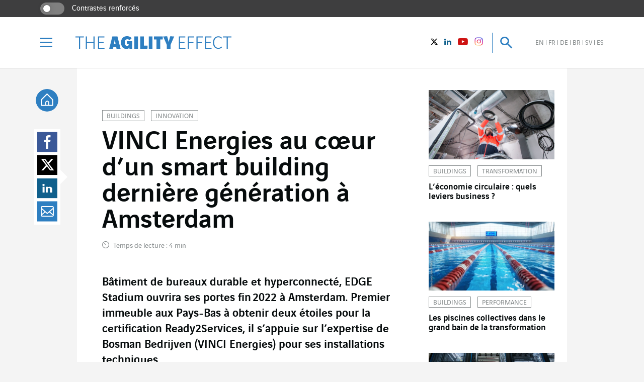

--- FILE ---
content_type: text/html; charset=UTF-8
request_url: https://www.theagilityeffect.com/fr/article/vinci-energies-au-coeur-dun-smart-building-derniere-generation-a-amsterdam/
body_size: 22207
content:
<!DOCTYPE html>
<!--[if IE]><![endif]-->
<!--[if IE 8 ]>    <html class="no-js ie8 lt-ie8" lang="fr-FR" xmlns:fb="http://ogp.me/ns/fb#"> <![endif]-->
<!--[if IE 9 ]>    <html class="no-js ie9 lt-ie9" lang="fr-FR" xmlns:fb="http://ogp.me/ns/fb#"> <![endif]-->
<!--[if (gt IE 9)|!(IE)]><!--><html lang="fr-FR"  xmlns:fb="http://ogp.me/ns/fb#" ><!--<![endif]-->
<head>

	<meta charset="utf-8">
<script type="text/javascript">
/* <![CDATA[ */
var gform;gform||(document.addEventListener("gform_main_scripts_loaded",function(){gform.scriptsLoaded=!0}),document.addEventListener("gform/theme/scripts_loaded",function(){gform.themeScriptsLoaded=!0}),window.addEventListener("DOMContentLoaded",function(){gform.domLoaded=!0}),gform={domLoaded:!1,scriptsLoaded:!1,themeScriptsLoaded:!1,isFormEditor:()=>"function"==typeof InitializeEditor,callIfLoaded:function(o){return!(!gform.domLoaded||!gform.scriptsLoaded||!gform.themeScriptsLoaded&&!gform.isFormEditor()||(gform.isFormEditor()&&console.warn("The use of gform.initializeOnLoaded() is deprecated in the form editor context and will be removed in Gravity Forms 3.1."),o(),0))},initializeOnLoaded:function(o){gform.callIfLoaded(o)||(document.addEventListener("gform_main_scripts_loaded",()=>{gform.scriptsLoaded=!0,gform.callIfLoaded(o)}),document.addEventListener("gform/theme/scripts_loaded",()=>{gform.themeScriptsLoaded=!0,gform.callIfLoaded(o)}),window.addEventListener("DOMContentLoaded",()=>{gform.domLoaded=!0,gform.callIfLoaded(o)}))},hooks:{action:{},filter:{}},addAction:function(o,r,e,t){gform.addHook("action",o,r,e,t)},addFilter:function(o,r,e,t){gform.addHook("filter",o,r,e,t)},doAction:function(o){gform.doHook("action",o,arguments)},applyFilters:function(o){return gform.doHook("filter",o,arguments)},removeAction:function(o,r){gform.removeHook("action",o,r)},removeFilter:function(o,r,e){gform.removeHook("filter",o,r,e)},addHook:function(o,r,e,t,n){null==gform.hooks[o][r]&&(gform.hooks[o][r]=[]);var d=gform.hooks[o][r];null==n&&(n=r+"_"+d.length),gform.hooks[o][r].push({tag:n,callable:e,priority:t=null==t?10:t})},doHook:function(r,o,e){var t;if(e=Array.prototype.slice.call(e,1),null!=gform.hooks[r][o]&&((o=gform.hooks[r][o]).sort(function(o,r){return o.priority-r.priority}),o.forEach(function(o){"function"!=typeof(t=o.callable)&&(t=window[t]),"action"==r?t.apply(null,e):e[0]=t.apply(null,e)})),"filter"==r)return e[0]},removeHook:function(o,r,t,n){var e;null!=gform.hooks[o][r]&&(e=(e=gform.hooks[o][r]).filter(function(o,r,e){return!!(null!=n&&n!=o.tag||null!=t&&t!=o.priority)}),gform.hooks[o][r]=e)}});
/* ]]> */
</script>

	<meta http-equiv="X-UA-Compatible" content="IE=edge,chrome=1">
	<meta name="viewport" content="width=device-width, initial-scale=1.0, user-scalable=0, minimum-scale=1.0, maximum-scale=1.0">
	<link rel="alternate" type="application/rss+xml" title="RSS Feed The Agility Effect" href="feed/" />

	<meta name='robots' content='index, follow, max-image-preview:large, max-snippet:-1, max-video-preview:-1' />
	<style>img:is([sizes="auto" i], [sizes^="auto," i]) { contain-intrinsic-size: 3000px 1500px }</style>
	<link rel="alternate" href="https://www.theagilityeffect.com/en/article/vinci-energies-at-the-heart-of-a-next-generation-smart-building-in-amsterdam/" hreflang="en" />
<link rel="alternate" href="https://www.theagilityeffect.com/fr/article/vinci-energies-au-coeur-dun-smart-building-derniere-generation-a-amsterdam/" hreflang="fr" />
<link rel="alternate" href="https://www.theagilityeffect.com/de/article/vinci-energies-im-herzen-eines-amsterdamer-smart-building-der-juengsten-generation/" hreflang="de" />
<link rel="alternate" href="https://www.theagilityeffect.com/br/article/a-vinci-energies-no-coracao-de-um-edificio-inteligente-de-ultima-geracao-em-amsterda/" hreflang="pt" />
<link rel="alternate" href="https://www.theagilityeffect.com/sv/article/vinci-energies-i-hjartat-av-en-toppmodern-smart-byggnad-i-amsterdam/" hreflang="sv" />
<link rel="alternate" href="https://www.theagilityeffect.com/es/article/vinci-energies-en-el-corazon-de-un-edificio-inteligente-de-ultima-generacion-en-amsterdam/" hreflang="es" />

	<!-- This site is optimized with the Yoast SEO plugin v26.2 - https://yoast.com/wordpress/plugins/seo/ -->
	<title>Le premier bâtiment certifié « Ready2Services » aux Pays-Bas </title>
	<meta name="description" content="Bâtiment de bureaux durable et hyperconnecté, EDGE Stadium à Amsterdam s’appuie sur l’expertise de Bosman Bedrijven (VINCI Energies) pour ses installations techniques. " />
	<link rel="canonical" href="https://www.theagilityeffect.com/fr/article/vinci-energies-au-coeur-dun-smart-building-derniere-generation-a-amsterdam/" />
	<meta property="og:locale" content="fr_FR" />
	<meta property="og:locale:alternate" content="en_US" />
	<meta property="og:locale:alternate" content="de_DE" />
	<meta property="og:locale:alternate" content="pt_BR" />
	<meta property="og:locale:alternate" content="sv_SE" />
	<meta property="og:locale:alternate" content="es_ES" />
	<meta property="og:type" content="article" />
	<meta property="og:title" content="Le premier bâtiment certifié « Ready2Services » aux Pays-Bas " />
	<meta property="og:description" content="Bâtiment de bureaux durable et hyperconnecté, EDGE Stadium à Amsterdam s’appuie sur l’expertise de Bosman Bedrijven (VINCI Energies) pour ses installations techniques. " />
	<meta property="og:url" content="https://www.theagilityeffect.com/fr/article/vinci-energies-au-coeur-dun-smart-building-derniere-generation-a-amsterdam/" />
	<meta property="og:site_name" content="The Agility Effect" />
	<meta property="article:publisher" content="https://www.facebook.com/VINCIEnergies" />
	<meta property="article:published_time" content="2021-09-16T10:47:01+00:00" />
	<meta property="og:image" content="https://www.theagilityeffect.com/app/uploads/2021/09/00_VINCI-ICONOGRAPHIE_1280x680-Edge-Stadium-Aperture-Copyright-Plomp.jpg" />
	<meta property="og:image:width" content="1280" />
	<meta property="og:image:height" content="680" />
	<meta property="og:image:type" content="image/jpeg" />
	<meta name="author" content="Sybille Derbès" />
	<meta name="twitter:card" content="summary_large_image" />
	<meta name="twitter:creator" content="@VINCIEnergies" />
	<meta name="twitter:site" content="@VINCIEnergies" />
	<meta name="twitter:label1" content="Écrit par" />
	<meta name="twitter:data1" content="Sybille Derbès" />
	<meta name="twitter:label2" content="Durée de lecture estimée" />
	<meta name="twitter:data2" content="3 minutes" />
	<script type="application/ld+json" class="yoast-schema-graph">{"@context":"https://schema.org","@graph":[{"@type":"Article","@id":"https://www.theagilityeffect.com/fr/article/vinci-energies-au-coeur-dun-smart-building-derniere-generation-a-amsterdam/#article","isPartOf":{"@id":"https://www.theagilityeffect.com/fr/article/vinci-energies-au-coeur-dun-smart-building-derniere-generation-a-amsterdam/"},"author":{"name":"Sybille Derbès","@id":"https://www.theagilityeffect.com/fr/#/schema/person/9924401bd40d3108976b650151435026"},"headline":"VINCI Energies au cœur d’un smart building dernière génération à Amsterdam","datePublished":"2021-09-16T10:47:01+00:00","mainEntityOfPage":{"@id":"https://www.theagilityeffect.com/fr/article/vinci-energies-au-coeur-dun-smart-building-derniere-generation-a-amsterdam/"},"wordCount":610,"publisher":{"@id":"https://www.theagilityeffect.com/fr/#organization"},"image":{"@id":"https://www.theagilityeffect.com/fr/article/vinci-energies-au-coeur-dun-smart-building-derniere-generation-a-amsterdam/#primaryimage"},"thumbnailUrl":"https://www.theagilityeffect.com/app/uploads/2021/09/00_VINCI-ICONOGRAPHIE_1280x680-Edge-Stadium-Aperture-Copyright-Plomp.jpg","keywords":["bâtiment intelligent","espace de travail","innovation","IOT","performance énergétique","smart building"],"articleSection":["Buildings"],"inLanguage":"fr-FR"},{"@type":"WebPage","@id":"https://www.theagilityeffect.com/fr/article/vinci-energies-au-coeur-dun-smart-building-derniere-generation-a-amsterdam/","url":"https://www.theagilityeffect.com/fr/article/vinci-energies-au-coeur-dun-smart-building-derniere-generation-a-amsterdam/","name":"Le premier bâtiment certifié « Ready2Services » aux Pays-Bas ","isPartOf":{"@id":"https://www.theagilityeffect.com/fr/#website"},"primaryImageOfPage":{"@id":"https://www.theagilityeffect.com/fr/article/vinci-energies-au-coeur-dun-smart-building-derniere-generation-a-amsterdam/#primaryimage"},"image":{"@id":"https://www.theagilityeffect.com/fr/article/vinci-energies-au-coeur-dun-smart-building-derniere-generation-a-amsterdam/#primaryimage"},"thumbnailUrl":"https://www.theagilityeffect.com/app/uploads/2021/09/00_VINCI-ICONOGRAPHIE_1280x680-Edge-Stadium-Aperture-Copyright-Plomp.jpg","datePublished":"2021-09-16T10:47:01+00:00","description":"Bâtiment de bureaux durable et hyperconnecté, EDGE Stadium à Amsterdam s’appuie sur l’expertise de Bosman Bedrijven (VINCI Energies) pour ses installations techniques. ","breadcrumb":{"@id":"https://www.theagilityeffect.com/fr/article/vinci-energies-au-coeur-dun-smart-building-derniere-generation-a-amsterdam/#breadcrumb"},"inLanguage":"fr-FR","potentialAction":[{"@type":"ReadAction","target":["https://www.theagilityeffect.com/fr/article/vinci-energies-au-coeur-dun-smart-building-derniere-generation-a-amsterdam/"]}]},{"@type":"ImageObject","inLanguage":"fr-FR","@id":"https://www.theagilityeffect.com/fr/article/vinci-energies-au-coeur-dun-smart-building-derniere-generation-a-amsterdam/#primaryimage","url":"https://www.theagilityeffect.com/app/uploads/2021/09/00_VINCI-ICONOGRAPHIE_1280x680-Edge-Stadium-Aperture-Copyright-Plomp.jpg","contentUrl":"https://www.theagilityeffect.com/app/uploads/2021/09/00_VINCI-ICONOGRAPHIE_1280x680-Edge-Stadium-Aperture-Copyright-Plomp.jpg","width":1280,"height":680},{"@type":"BreadcrumbList","@id":"https://www.theagilityeffect.com/fr/article/vinci-energies-au-coeur-dun-smart-building-derniere-generation-a-amsterdam/#breadcrumb","itemListElement":[{"@type":"ListItem","position":1,"name":"Home","item":"https://www.theagilityeffect.com/fr/"},{"@type":"ListItem","position":2,"name":"VINCI Energies au cœur d’un smart building dernière génération à Amsterdam"}]},{"@type":"WebSite","@id":"https://www.theagilityeffect.com/fr/#website","url":"https://www.theagilityeffect.com/fr/","name":"The Agility Effect","description":"","publisher":{"@id":"https://www.theagilityeffect.com/fr/#organization"},"potentialAction":[{"@type":"SearchAction","target":{"@type":"EntryPoint","urlTemplate":"https://www.theagilityeffect.com/fr/?s={search_term_string}"},"query-input":{"@type":"PropertyValueSpecification","valueRequired":true,"valueName":"search_term_string"}}],"inLanguage":"fr-FR"},{"@type":"Organization","@id":"https://www.theagilityeffect.com/fr/#organization","name":"VINCI Energie","url":"https://www.theagilityeffect.com/fr/","logo":{"@type":"ImageObject","inLanguage":"fr-FR","@id":"https://www.theagilityeffect.com/fr/#/schema/logo/image/","url":"https://www.theagilityeffect.com/app/uploads/2021/03/vinci-energies-1.png","contentUrl":"https://www.theagilityeffect.com/app/uploads/2021/03/vinci-energies-1.png","width":441,"height":114,"caption":"VINCI Energie"},"image":{"@id":"https://www.theagilityeffect.com/fr/#/schema/logo/image/"},"sameAs":["https://www.facebook.com/VINCIEnergies","https://x.com/VINCIEnergies","https://www.linkedin.com/company/38236/","https://www.youtube.com/user/TheVINCIEnergies","https://fr.wikipedia.org/wiki/Vinci_entreprise"]},{"@type":"Person","@id":"https://www.theagilityeffect.com/fr/#/schema/person/9924401bd40d3108976b650151435026","name":"Sybille Derbès","image":{"@type":"ImageObject","inLanguage":"fr-FR","@id":"https://www.theagilityeffect.com/fr/#/schema/person/image/","url":"https://secure.gravatar.com/avatar/8d81b5c4384f1341e9e8bc82ff6cdb7a0f0136737fe6347ce90487dd5e30e80f?s=96&d=mm&r=g","contentUrl":"https://secure.gravatar.com/avatar/8d81b5c4384f1341e9e8bc82ff6cdb7a0f0136737fe6347ce90487dd5e30e80f?s=96&d=mm&r=g","caption":"Sybille Derbès"}}]}</script>
	<!-- / Yoast SEO plugin. -->


<style id='classic-theme-styles-inline-css' type='text/css'>
/*! This file is auto-generated */
.wp-block-button__link{color:#fff;background-color:#32373c;border-radius:9999px;box-shadow:none;text-decoration:none;padding:calc(.667em + 2px) calc(1.333em + 2px);font-size:1.125em}.wp-block-file__button{background:#32373c;color:#fff;text-decoration:none}
</style>
<style id='global-styles-inline-css' type='text/css'>
:root{--wp--preset--aspect-ratio--square: 1;--wp--preset--aspect-ratio--4-3: 4/3;--wp--preset--aspect-ratio--3-4: 3/4;--wp--preset--aspect-ratio--3-2: 3/2;--wp--preset--aspect-ratio--2-3: 2/3;--wp--preset--aspect-ratio--16-9: 16/9;--wp--preset--aspect-ratio--9-16: 9/16;--wp--preset--color--black: #000000;--wp--preset--color--cyan-bluish-gray: #abb8c3;--wp--preset--color--white: #ffffff;--wp--preset--color--pale-pink: #f78da7;--wp--preset--color--vivid-red: #cf2e2e;--wp--preset--color--luminous-vivid-orange: #ff6900;--wp--preset--color--luminous-vivid-amber: #fcb900;--wp--preset--color--light-green-cyan: #7bdcb5;--wp--preset--color--vivid-green-cyan: #00d084;--wp--preset--color--pale-cyan-blue: #8ed1fc;--wp--preset--color--vivid-cyan-blue: #0693e3;--wp--preset--color--vivid-purple: #9b51e0;--wp--preset--gradient--vivid-cyan-blue-to-vivid-purple: linear-gradient(135deg,rgba(6,147,227,1) 0%,rgb(155,81,224) 100%);--wp--preset--gradient--light-green-cyan-to-vivid-green-cyan: linear-gradient(135deg,rgb(122,220,180) 0%,rgb(0,208,130) 100%);--wp--preset--gradient--luminous-vivid-amber-to-luminous-vivid-orange: linear-gradient(135deg,rgba(252,185,0,1) 0%,rgba(255,105,0,1) 100%);--wp--preset--gradient--luminous-vivid-orange-to-vivid-red: linear-gradient(135deg,rgba(255,105,0,1) 0%,rgb(207,46,46) 100%);--wp--preset--gradient--very-light-gray-to-cyan-bluish-gray: linear-gradient(135deg,rgb(238,238,238) 0%,rgb(169,184,195) 100%);--wp--preset--gradient--cool-to-warm-spectrum: linear-gradient(135deg,rgb(74,234,220) 0%,rgb(151,120,209) 20%,rgb(207,42,186) 40%,rgb(238,44,130) 60%,rgb(251,105,98) 80%,rgb(254,248,76) 100%);--wp--preset--gradient--blush-light-purple: linear-gradient(135deg,rgb(255,206,236) 0%,rgb(152,150,240) 100%);--wp--preset--gradient--blush-bordeaux: linear-gradient(135deg,rgb(254,205,165) 0%,rgb(254,45,45) 50%,rgb(107,0,62) 100%);--wp--preset--gradient--luminous-dusk: linear-gradient(135deg,rgb(255,203,112) 0%,rgb(199,81,192) 50%,rgb(65,88,208) 100%);--wp--preset--gradient--pale-ocean: linear-gradient(135deg,rgb(255,245,203) 0%,rgb(182,227,212) 50%,rgb(51,167,181) 100%);--wp--preset--gradient--electric-grass: linear-gradient(135deg,rgb(202,248,128) 0%,rgb(113,206,126) 100%);--wp--preset--gradient--midnight: linear-gradient(135deg,rgb(2,3,129) 0%,rgb(40,116,252) 100%);--wp--preset--font-size--small: 13px;--wp--preset--font-size--medium: 20px;--wp--preset--font-size--large: 36px;--wp--preset--font-size--x-large: 42px;--wp--preset--spacing--20: 0.44rem;--wp--preset--spacing--30: 0.67rem;--wp--preset--spacing--40: 1rem;--wp--preset--spacing--50: 1.5rem;--wp--preset--spacing--60: 2.25rem;--wp--preset--spacing--70: 3.38rem;--wp--preset--spacing--80: 5.06rem;--wp--preset--shadow--natural: 6px 6px 9px rgba(0, 0, 0, 0.2);--wp--preset--shadow--deep: 12px 12px 50px rgba(0, 0, 0, 0.4);--wp--preset--shadow--sharp: 6px 6px 0px rgba(0, 0, 0, 0.2);--wp--preset--shadow--outlined: 6px 6px 0px -3px rgba(255, 255, 255, 1), 6px 6px rgba(0, 0, 0, 1);--wp--preset--shadow--crisp: 6px 6px 0px rgba(0, 0, 0, 1);}:where(.is-layout-flex){gap: 0.5em;}:where(.is-layout-grid){gap: 0.5em;}body .is-layout-flex{display: flex;}.is-layout-flex{flex-wrap: wrap;align-items: center;}.is-layout-flex > :is(*, div){margin: 0;}body .is-layout-grid{display: grid;}.is-layout-grid > :is(*, div){margin: 0;}:where(.wp-block-columns.is-layout-flex){gap: 2em;}:where(.wp-block-columns.is-layout-grid){gap: 2em;}:where(.wp-block-post-template.is-layout-flex){gap: 1.25em;}:where(.wp-block-post-template.is-layout-grid){gap: 1.25em;}.has-black-color{color: var(--wp--preset--color--black) !important;}.has-cyan-bluish-gray-color{color: var(--wp--preset--color--cyan-bluish-gray) !important;}.has-white-color{color: var(--wp--preset--color--white) !important;}.has-pale-pink-color{color: var(--wp--preset--color--pale-pink) !important;}.has-vivid-red-color{color: var(--wp--preset--color--vivid-red) !important;}.has-luminous-vivid-orange-color{color: var(--wp--preset--color--luminous-vivid-orange) !important;}.has-luminous-vivid-amber-color{color: var(--wp--preset--color--luminous-vivid-amber) !important;}.has-light-green-cyan-color{color: var(--wp--preset--color--light-green-cyan) !important;}.has-vivid-green-cyan-color{color: var(--wp--preset--color--vivid-green-cyan) !important;}.has-pale-cyan-blue-color{color: var(--wp--preset--color--pale-cyan-blue) !important;}.has-vivid-cyan-blue-color{color: var(--wp--preset--color--vivid-cyan-blue) !important;}.has-vivid-purple-color{color: var(--wp--preset--color--vivid-purple) !important;}.has-black-background-color{background-color: var(--wp--preset--color--black) !important;}.has-cyan-bluish-gray-background-color{background-color: var(--wp--preset--color--cyan-bluish-gray) !important;}.has-white-background-color{background-color: var(--wp--preset--color--white) !important;}.has-pale-pink-background-color{background-color: var(--wp--preset--color--pale-pink) !important;}.has-vivid-red-background-color{background-color: var(--wp--preset--color--vivid-red) !important;}.has-luminous-vivid-orange-background-color{background-color: var(--wp--preset--color--luminous-vivid-orange) !important;}.has-luminous-vivid-amber-background-color{background-color: var(--wp--preset--color--luminous-vivid-amber) !important;}.has-light-green-cyan-background-color{background-color: var(--wp--preset--color--light-green-cyan) !important;}.has-vivid-green-cyan-background-color{background-color: var(--wp--preset--color--vivid-green-cyan) !important;}.has-pale-cyan-blue-background-color{background-color: var(--wp--preset--color--pale-cyan-blue) !important;}.has-vivid-cyan-blue-background-color{background-color: var(--wp--preset--color--vivid-cyan-blue) !important;}.has-vivid-purple-background-color{background-color: var(--wp--preset--color--vivid-purple) !important;}.has-black-border-color{border-color: var(--wp--preset--color--black) !important;}.has-cyan-bluish-gray-border-color{border-color: var(--wp--preset--color--cyan-bluish-gray) !important;}.has-white-border-color{border-color: var(--wp--preset--color--white) !important;}.has-pale-pink-border-color{border-color: var(--wp--preset--color--pale-pink) !important;}.has-vivid-red-border-color{border-color: var(--wp--preset--color--vivid-red) !important;}.has-luminous-vivid-orange-border-color{border-color: var(--wp--preset--color--luminous-vivid-orange) !important;}.has-luminous-vivid-amber-border-color{border-color: var(--wp--preset--color--luminous-vivid-amber) !important;}.has-light-green-cyan-border-color{border-color: var(--wp--preset--color--light-green-cyan) !important;}.has-vivid-green-cyan-border-color{border-color: var(--wp--preset--color--vivid-green-cyan) !important;}.has-pale-cyan-blue-border-color{border-color: var(--wp--preset--color--pale-cyan-blue) !important;}.has-vivid-cyan-blue-border-color{border-color: var(--wp--preset--color--vivid-cyan-blue) !important;}.has-vivid-purple-border-color{border-color: var(--wp--preset--color--vivid-purple) !important;}.has-vivid-cyan-blue-to-vivid-purple-gradient-background{background: var(--wp--preset--gradient--vivid-cyan-blue-to-vivid-purple) !important;}.has-light-green-cyan-to-vivid-green-cyan-gradient-background{background: var(--wp--preset--gradient--light-green-cyan-to-vivid-green-cyan) !important;}.has-luminous-vivid-amber-to-luminous-vivid-orange-gradient-background{background: var(--wp--preset--gradient--luminous-vivid-amber-to-luminous-vivid-orange) !important;}.has-luminous-vivid-orange-to-vivid-red-gradient-background{background: var(--wp--preset--gradient--luminous-vivid-orange-to-vivid-red) !important;}.has-very-light-gray-to-cyan-bluish-gray-gradient-background{background: var(--wp--preset--gradient--very-light-gray-to-cyan-bluish-gray) !important;}.has-cool-to-warm-spectrum-gradient-background{background: var(--wp--preset--gradient--cool-to-warm-spectrum) !important;}.has-blush-light-purple-gradient-background{background: var(--wp--preset--gradient--blush-light-purple) !important;}.has-blush-bordeaux-gradient-background{background: var(--wp--preset--gradient--blush-bordeaux) !important;}.has-luminous-dusk-gradient-background{background: var(--wp--preset--gradient--luminous-dusk) !important;}.has-pale-ocean-gradient-background{background: var(--wp--preset--gradient--pale-ocean) !important;}.has-electric-grass-gradient-background{background: var(--wp--preset--gradient--electric-grass) !important;}.has-midnight-gradient-background{background: var(--wp--preset--gradient--midnight) !important;}.has-small-font-size{font-size: var(--wp--preset--font-size--small) !important;}.has-medium-font-size{font-size: var(--wp--preset--font-size--medium) !important;}.has-large-font-size{font-size: var(--wp--preset--font-size--large) !important;}.has-x-large-font-size{font-size: var(--wp--preset--font-size--x-large) !important;}
:where(.wp-block-post-template.is-layout-flex){gap: 1.25em;}:where(.wp-block-post-template.is-layout-grid){gap: 1.25em;}
:where(.wp-block-columns.is-layout-flex){gap: 2em;}:where(.wp-block-columns.is-layout-grid){gap: 2em;}
:root :where(.wp-block-pullquote){font-size: 1.5em;line-height: 1.6;}
</style>
<link rel='stylesheet' id='app-css-css' href='https://www.theagilityeffect.com/app/themes/agilityeffect-theme/assets/dist/css/app.min.css?v=1.0.201&#038;ver=92472602ba048f5aeff8cc357d98859d' type='text/css' media='all' />
<link rel='stylesheet' id='app-overrides-css' href='https://www.theagilityeffect.com/app/themes/agilityeffect-theme/assets/dist/css/overrides.css?v=1.0.201&#038;ver=92472602ba048f5aeff8cc357d98859d' type='text/css' media='all' />
<script type="text/javascript" src="https://www.theagilityeffect.com/app/themes/agilityeffect-theme/assets/dist/js/jquery-modernizr.min.js?v=1.0.201&amp;ver=92472602ba048f5aeff8cc357d98859d" id="jquery-js"></script>
<link rel="alternate" title="oEmbed (JSON)" type="application/json+oembed" href="https://www.theagilityeffect.com/agi-api/oembed/1.0/embed?url=https%3A%2F%2Fwww.theagilityeffect.com%2Ffr%2Farticle%2Fvinci-energies-au-coeur-dun-smart-building-derniere-generation-a-amsterdam%2F" />
<link rel="alternate" title="oEmbed (XML)" type="text/xml+oembed" href="https://www.theagilityeffect.com/agi-api/oembed/1.0/embed?url=https%3A%2F%2Fwww.theagilityeffect.com%2Ffr%2Farticle%2Fvinci-energies-au-coeur-dun-smart-building-derniere-generation-a-amsterdam%2F&#038;format=xml" />
<link rel="amphtml" href="https://www.theagilityeffect.com/fr/article/vinci-energies-au-coeur-dun-smart-building-derniere-generation-a-amsterdam/?amp"><link rel="icon" href="https://www.theagilityeffect.com/app/uploads/2016/10/favicon_ae_180px-150x150.jpg" sizes="32x32" />
<link rel="icon" href="https://www.theagilityeffect.com/app/uploads/2016/10/favicon_ae_180px.jpg" sizes="192x192" />
<link rel="apple-touch-icon" href="https://www.theagilityeffect.com/app/uploads/2016/10/favicon_ae_180px.jpg" />
<meta name="msapplication-TileImage" content="https://www.theagilityeffect.com/app/uploads/2016/10/favicon_ae_180px.jpg" />
		<style type="text/css" id="wp-custom-css">
			#CybotCookiebotDialog {
top: 50% !important;
        transform: translate(-50%, -50%) !important;
        left: 50% !important;
}		</style>
		
	
	        <script src="https://web.cmp.usercentrics.eu/modules/autoblocker.js"></script>
        <script id="usercentrics-cmp" src="https://web.cmp.usercentrics.eu/ui/loader.js" data-settings-id="GIzMLHMomWFoMQ"  data-language="fr" async></script>
        <!--script-- id="Cookiebot" src="https://consent.cookiebot.com/uc.js" data-cbid="0cda2e16-afd4-4589-ad6d-b1eaf2cae360" type="text/javascript" data-culture="fr" async></script-->
	
        <!-- Matomo -->
    <script type="text/javascript" data-uc-allowed="true">
    var _paq = window._paq = window._paq || [];
    _paq.push(['disableCookies']);
    _paq.push(['trackPageView']);
    _paq.push(['enableLinkTracking']);

    (function() {
        var u="//matomo-com.vinci-energies.net/";
        _paq.push(['setTrackerUrl', u+'matomo.php']);
        _paq.push(['setSiteId', '3']);

        var secondaryTrackerUrl = 'https://vincienergies.matomo.cloud/matomo.php';
        var secondaryWebsiteId = 3;
        _paq.push(['addTracker', secondaryTrackerUrl, secondaryWebsiteId]);

        var d=document, g=d.createElement('script'), s=d.getElementsByTagName('script')[0];
        g.type='text/javascript'; g.async=true; g.src=u+'matomo.js'; s.parentNode.insertBefore(g,s);
    })();
    </script>
    <!-- End Matomo Code -->
    
	<!--[if IE 8]>
	<script src="https://www.theagilityeffect.com/app/themes/agilityeffect-theme/assets/dist/js/respond.min.js"></script>
	<![endif]-->

</head>
<body class="wp-singular post-template-default single single-post postid-38392 single-format-standard wp-theme-agilityeffect-theme">

<div class="body">

	<div id="skipNav" class="skipnav">
		<a id="skipNavMainContent" href="#mainContent">Accéder directement au contenu de la page</a>
		<a id="skipNavMenu" href="#menu-scrollbox">Accéder à la navigation principale</a>
		<a id="skipNavSearch" href="#searchInput">Accéder à la recherche</a>
	</div>

	<div id="viewport" class="viewport">

		<header id="header" class="main-header">

			<div class="sidebar_access desktop">
    <div class="sidebar_access_container">
        <label class="form-switch">
            <input type="checkbox" class="form-switch-checkbox" aria-labelledby="contrast" data-accessibility-name="contrast">
            <span class="form-switch-checkbox-toggle"></span>
            <span id="contrast" class="contrast">Contrastes renforcés</span>
        </label>
    </div>
</div>

			<div class="header-container">

				<div class="wrapper">

					<div class="slot-left">

						<button id="burger-trigger" class="burger-trigger">
							<i class="icon icon-menu">
								<span class="sr-only">Menu</span>
							</i>
						</button>

						<div id="logo-header" class="logo-header">
							<a href="https://www.theagilityeffect.com/fr/">
								<img width="200" height="16" src="https://www.theagilityeffect.com/app/themes/agilityeffect-theme/assets/logos/blue/the-agility-effect.svg" alt="The Agility Effect" alt="">
															</a>
						</div>

					</div>

					<div class="slot-right">

						<ul class="socials-link-header desktop">

							<li>
	<a href="https://twitter.com/VINCIEnergies" target="_blank" aria-label="Vinci Energies - Voir sur twitter (Nouvelle fenêtre)">
		<i class="icon icon-sm-twitter">
			<span class="sr-only">Twitter</span>
		</i>
	</a>
</li>

<li>
	<a href="https://www.linkedin.com/company/38236" target="_blank" aria-label="Vinci Energies - Voir sur Linkedin (Nouvelle fenêtre)">
		<i class="icon icon-sm-linkedin">
			<span class="sr-only">LinkedIn</span>
		</i>
	</a>
</li>

<li>
	<a href="https://www.youtube.com/user/TheVINCIEnergies" target="_blank" aria-label="Vinci Energies - Voir sur YouTube (Nouvelle fenêtre)">
		<i class="icon icon-sm-youtube-play">
			<span class="sr-only">Youtube</span>
		</i>
	</a>
</li>

<li>
	<a href="https://www.instagram.com/vinci_energies/" target="_blank" aria-label="Vinci Energies - See on instagram (New window)">
		<i class="icon icon-sm-instagram">
			<span class="sr-only">instagram</span>
		</i>
	</a>
</li>

						</ul>

						<button id="search-trigger" class="search-trigger">
							<i class="icon icon-search off"><span class="sr-only">Recherche</span></i>
							<i class="icon icon-close on"><span class="sr-only">Fermer</span></i>
						</button>

						
						<ul class="lang-switcher desktop">

								<li class="lang-item lang-item-2 lang-item-en lang-item-first"><a lang="en-US" aria-label="Voir le site en anglais" hreflang="en-US" href="https://www.theagilityeffect.com/en/article/vinci-energies-at-the-heart-of-a-next-generation-smart-building-in-amsterdam/">en</a></li>
	<li class="lang-item lang-item-5 lang-item-fr current-lang"><a lang="fr-FR" aria-label="Voir le site en français" hreflang="fr-FR" href="https://www.theagilityeffect.com/fr/article/vinci-energies-au-coeur-dun-smart-building-derniere-generation-a-amsterdam/" aria-current="true" aria-current="true">fr</a></li>
	<li class="lang-item lang-item-528 lang-item-de"><a lang="de-DE" aria-label="Voir le site en allemand" hreflang="de-DE" href="https://www.theagilityeffect.com/de/article/vinci-energies-im-herzen-eines-amsterdamer-smart-building-der-juengsten-generation/">de</a></li>
	<li class="lang-item lang-item-6021 lang-item-br"><a lang="pt-BR" aria-label="Voir le site en brésilien" hreflang="pt-BR" href="https://www.theagilityeffect.com/br/article/a-vinci-energies-no-coracao-de-um-edificio-inteligente-de-ultima-geracao-em-amsterda/">br</a></li>
	<li class="lang-item lang-item-6029 lang-item-sv"><a lang="sv-SE" aria-label="Voir le site en suédois" hreflang="sv-SE" href="https://www.theagilityeffect.com/sv/article/vinci-energies-i-hjartat-av-en-toppmodern-smart-byggnad-i-amsterdam/">sv</a></li>
	<li class="lang-item lang-item-6050 lang-item-es"><a lang="es-ES" aria-label="Voir le site en espagnol" hreflang="es-ES" href="https://www.theagilityeffect.com/es/article/vinci-energies-en-el-corazon-de-un-edificio-inteligente-de-ultima-generacion-en-amsterdam/">es</a></li>

						</ul>

						
					</div>

				</div>

			</div>

		</header>

		<div id="search-bar" class="search-bar">

			<div class="container">

				<form action="https://www.theagilityeffect.com/fr/" method="get">

					<input id="search-request" type="search" name="s" class="input-search" aria-label="Recherche">

					<button type="submit" class="button-search">

						<i class="icon icon-search">
							<span class="sr-only">Recherche</span>
						</i>

					</button>

				</form>

			</div>

		</div>

		<div id="menu" class="menu" aria-expanded="false">

	
	<ul class="lang-switcher mobile">

			<li class="lang-item lang-item-2 lang-item-en lang-item-first"><a lang="en-US" aria-label="Voir le site en anglais" hreflang="en-US" href="https://www.theagilityeffect.com/en/article/vinci-energies-at-the-heart-of-a-next-generation-smart-building-in-amsterdam/">en</a></li>
	<li class="lang-item lang-item-5 lang-item-fr current-lang"><a lang="fr-FR" aria-label="Voir le site en français" hreflang="fr-FR" href="https://www.theagilityeffect.com/fr/article/vinci-energies-au-coeur-dun-smart-building-derniere-generation-a-amsterdam/" aria-current="true" aria-current="true">fr</a></li>
	<li class="lang-item lang-item-528 lang-item-de"><a lang="de-DE" aria-label="Voir le site en allemand" hreflang="de-DE" href="https://www.theagilityeffect.com/de/article/vinci-energies-im-herzen-eines-amsterdamer-smart-building-der-juengsten-generation/">de</a></li>
	<li class="lang-item lang-item-6021 lang-item-br"><a lang="pt-BR" aria-label="Voir le site en brésilien" hreflang="pt-BR" href="https://www.theagilityeffect.com/br/article/a-vinci-energies-no-coracao-de-um-edificio-inteligente-de-ultima-geracao-em-amsterda/">br</a></li>
	<li class="lang-item lang-item-6029 lang-item-sv"><a lang="sv-SE" aria-label="Voir le site en suédois" hreflang="sv-SE" href="https://www.theagilityeffect.com/sv/article/vinci-energies-i-hjartat-av-en-toppmodern-smart-byggnad-i-amsterdam/">sv</a></li>
	<li class="lang-item lang-item-6050 lang-item-es"><a lang="es-ES" aria-label="Voir le site en espagnol" hreflang="es-ES" href="https://www.theagilityeffect.com/es/article/vinci-energies-en-el-corazon-de-un-edificio-inteligente-de-ultima-generacion-en-amsterdam/">es</a></li>

	</ul>

	
	<div id="menu-scrollbox" class="inner">

		<div class="sidebar_access mobile">
    <div class="sidebar_access_container">
        <label class="form-switch">
            <input type="checkbox" class="form-switch-checkbox" aria-labelledby="contrast" data-accessibility-name="contrast">
            <span class="form-switch-checkbox-toggle"></span>
            <span id="contrast" class="contrast">Contrastes renforcés</span>
        </label>
    </div>
</div>

		<div class="menu-slot-link">

			<div class="col">

				<div class="menu-title">Topics</div>

				<nav aria-label="navigation principale - Topics">
				<ul id="menu-topics-menu-fr" class="menu-links"><li class=' menu-item menu-item-type-taxonomy menu-item-object-category'><a href="https://www.theagilityeffect.com/fr/topic/city/"   >City</a></li>
<li class=' menu-item menu-item-type-taxonomy menu-item-object-category'><a href="https://www.theagilityeffect.com/fr/topic/energy/"   >Energy</a></li>
<li class=' menu-item menu-item-type-taxonomy menu-item-object-category current-post-ancestor current-menu-parent current-post-parent'><a href="https://www.theagilityeffect.com/fr/topic/buildings/"   >Buildings</a></li>
<li class=' menu-item menu-item-type-taxonomy menu-item-object-category'><a href="https://www.theagilityeffect.com/fr/topic/industry/"   >Industry</a></li>
<li class=' menu-item menu-item-type-taxonomy menu-item-object-category'><a href="https://www.theagilityeffect.com/fr/topic/ict/"   >ICT</a></li>
</ul>				</nav>

			</div>

			<div class="col">

				<div class="menu-title">Effects</div>

				<nav aria-label="navigation principale - Effects">
				<ul id="menu-effects-menu-fr" class="menu-links"><li class=' menu-item menu-item-type-taxonomy menu-item-object-effect'><a href="https://www.theagilityeffect.com/fr/effect/customization/"  lang="en" >Customization</a></li>
<li class=' menu-item menu-item-type-taxonomy menu-item-object-effect'><a href="https://www.theagilityeffect.com/fr/effect/acceleration/"  lang="en" >Acceleration</a></li>
<li class=' menu-item menu-item-type-taxonomy menu-item-object-effect'><a href="https://www.theagilityeffect.com/fr/effect/transformation/"  lang="en" >Transformation</a></li>
<li class=' menu-item menu-item-type-taxonomy menu-item-object-effect'><a href="https://www.theagilityeffect.com/fr/effect/innovation/"  lang="en" >Innovation</a></li>
<li class=' menu-item menu-item-type-taxonomy menu-item-object-effect'><a href="https://www.theagilityeffect.com/fr/effect/performance/"  lang="en" >Performance</a></li>
</ul>				</nav>

			</div>

		</div>

		<nav aria-label="navigation principale - Contents">
			<ul class="menu-shortcut">
								<li>
					<a href="https://www.theagilityeffect.com/fr/agility-case/" style="background-image: url('https://www.theagilityeffect.com/app/uploads/2023/04/menu.jpg');">
						<div class="logo case agility-case">

	
		<img  width="200" height="41"  src="https://www.theagilityeffect.com/app/themes/agilityeffect-theme/assets/logos/white/agility-case.svg"
			 alt="">
			<span class="sr-only">Agility Case</span>	
</div>					</a>
				</li>
																<li>
					<a href="https://www.theagilityeffect.com/fr/leaders/" style="background-image: url('https://www.theagilityeffect.com/app/uploads/2023/04/leader.jpg');">
						<div class="logo leaders agility-leaders">

	
		<img  width="200" height="41"  src="https://www.theagilityeffect.com/app/themes/agilityeffect-theme/assets/logos/white/agility-leaders.svg"
			 alt="">
			<span class="sr-only">Agility Leaders</span>	
</div>					</a>
				</li>
												<li>
					<a href="https://www.theagilityeffect.com/fr/focus/" style="background-image: url('https://www.theagilityeffect.com/app/uploads/2023/04/Focus.jpg');">
						<div class="logo focus agility-focus">

	
		<img  width="200" height="41"  src="https://www.theagilityeffect.com/app/themes/agilityeffect-theme/assets/logos/white/agility-focus.svg"
			 alt="">
			<span class="sr-only">Agility Focus</span>	
</div>					</a>
				</li>
												<li>
					<a href="https://www.theagilityeffect.com/fr/agility/" style="background-image: url('https://www.theagilityeffect.com/app/uploads/2023/11/PORTRAITS_GRISOT-ET-ACHARIAN.jpg');">
						<div class="logo about agility-about">

	
		<img  width="200" height="41"  src="https://www.theagilityeffect.com/app/themes/agilityeffect-theme/assets/logos/white/agility-about.svg"
			 alt="">
			<span class="sr-only">About Agility</span>	
</div>					</a>
				</li>
												<li>
					<a href="https://www.theagilityeffect.com/fr/stories/" style="background-image: url('https://www.theagilityeffect.com/app/uploads/2023/04/stories.jpg');">
						<div class="logo flash agility-flash">

	
		<img  width="200" height="41"  src="https://www.theagilityeffect.com/app/themes/agilityeffect-theme/assets/logos/white/agility-flash.svg"
			 alt="">
			<span class="sr-only">Agility Stories</span>	
</div>					</a>
				</li>
												<li>
					<a href="https://www.theagilityeffect.com/fr/review/" style="background-image: url('https://www.theagilityeffect.com/app/uploads/2023/04/review-1.jpg');">
						<div class="logo review agility-review">

	
		<img  width="200" height="41"  src="https://www.theagilityeffect.com/app/themes/agilityeffect-theme/assets/logos/white/agility-review.svg"
			 alt="">
			<span class="sr-only">Agility Review</span>	
</div>					</a>
				</li>
												<li>
					<a href="https://www.theagilityeffect.com/fr/opinions/" style="background-image: url('https://www.theagilityeffect.com/app/uploads/2023/04/opinions.jpg');">
						<div class="logo opinions agility-opinions">

	
		<img  width="200" height="41"  src="https://www.theagilityeffect.com/app/themes/agilityeffect-theme/assets/logos/white/agility-opinions.svg"
			 alt="">
			<span class="sr-only">Agility Opinions</span>	
</div>					</a>
				</li>
												<li>
					<a href="https://www.theagilityeffect.com/fr/agility-people/" style="background-image: url('https://www.theagilityeffect.com/app/uploads/2023/04/People.jpg');">
						<div class="logo people agility-people">

	
		<img  width="200" height="41"  src="https://www.theagilityeffect.com/app/themes/agilityeffect-theme/assets/logos/white/agility-people.svg"
			 alt="">
			<span class="sr-only">Agility People</span>	
</div>					</a>
				</li>
												<li>
					<a href="https://www.theagilityeffect.com/fr/agility-experts/" style="background-image: url('https://www.theagilityeffect.com/app/uploads/2023/04/arriere-expert.jpg');">
						<div class="logo experts agility-experts">

	
		<img  width="200" height="41"  src="https://www.theagilityeffect.com/app/themes/agilityeffect-theme/assets/logos/white/agility-experts.svg"
			 alt="">
			<span class="sr-only">Agility Experts</span>	
</div>					</a>
				</li>
							</ul>
		</nav>

		<ul class="socials-link-header mobile">

			<li>
	<a href="https://twitter.com/VINCIEnergies" target="_blank" aria-label="Vinci Energies - Voir sur twitter (Nouvelle fenêtre)">
		<i class="icon icon-sm-twitter">
			<span class="sr-only">Twitter</span>
		</i>
	</a>
</li>

<li>
	<a href="https://www.linkedin.com/company/38236" target="_blank" aria-label="Vinci Energies - Voir sur Linkedin (Nouvelle fenêtre)">
		<i class="icon icon-sm-linkedin">
			<span class="sr-only">LinkedIn</span>
		</i>
	</a>
</li>

<li>
	<a href="https://www.youtube.com/user/TheVINCIEnergies" target="_blank" aria-label="Vinci Energies - Voir sur YouTube (Nouvelle fenêtre)">
		<i class="icon icon-sm-youtube-play">
			<span class="sr-only">Youtube</span>
		</i>
	</a>
</li>

<li>
	<a href="https://www.instagram.com/vinci_energies/" target="_blank" aria-label="Vinci Energies - See on instagram (New window)">
		<i class="icon icon-sm-instagram">
			<span class="sr-only">instagram</span>
		</i>
	</a>
</li>

		</ul>

	</div>

	<button id="menu-close" class="menu-close">
		<i class="icon icon-close">
			<span class="sr-only">Fermer</span>
		</i>
	</button>

	<a href="#" class="menu-last-el"></a>

 </div>
<div id="mainContent" class="container">

    <div class="sticky-bar">

        <div class="btn-home-wrapper ">

	<a href="/" class="btn-home" role="tooltip" aria-label="Retour à l'accueil">
		<i class="icon icon-badge-home">
			<span class="sr-only">Retour à l'accueil</span>
		</i>
	</a>

</div>        <ul class="social-bar ">

	<li>
		<a  class="facebook"
			href="http://www.facebook.com/share.php?u=https%3A%2F%2Fwww.theagilityeffect.com%2Ffr%2Farticle%2Fvinci-energies-au-coeur-dun-smart-building-derniere-generation-a-amsterdam%2F"
			data-url="https://www.theagilityeffect.com/fr/article/vinci-energies-au-coeur-dun-smart-building-derniere-generation-a-amsterdam/"
			data-width="575"
			data-height="500"
			data-type="facebook"
			target="_blank">
			<i class="icon icon-share-facebook"><span class="sr-only">Partager sur Facebook</span></i>
		</a>
	</li>

	<li>
		<a  class="twitter"
			href="https://twitter.com/intent/tweet?text=VINCI+Energies+au+c%C5%93ur+d%E2%80%99un+smart+building+derni%C3%A8re+g%C3%A9n%C3%A9ration+%C3%A0+Amsterdam&amp;url=https%3A%2F%2Fwww.theagilityeffect.com%2Ffr%2Farticle%2Fvinci-energies-au-coeur-dun-smart-building-derniere-generation-a-amsterdam%2F&amp;via=VINCIEnergies&amp;related=VINCIEnergies&amp;hashtags=AgilityEffect"
			data-url="https://www.theagilityeffect.com/fr/article/vinci-energies-au-coeur-dun-smart-building-derniere-generation-a-amsterdam/"
			data-width="575"
			data-height="500"
			data-type="twitter"
			target="_blank">
			<i class="icon icon-share-twitter"><span class="sr-only">Partager sur Twitter</span></i>
		</a>
	</li>

	<li>
		<a  class="linkedin"
			href="https://www.linkedin.com/shareArticle?mini=true&amp;url=https%3A%2F%2Fwww.theagilityeffect.com%2Ffr%2Farticle%2Fvinci-energies-au-coeur-dun-smart-building-derniere-generation-a-amsterdam%2F"
			data-url="https://www.theagilityeffect.com/fr/article/vinci-energies-au-coeur-dun-smart-building-derniere-generation-a-amsterdam/"
			data-width="575"
			data-height="442"
			data-type="linkedin"
			target="_blank">
			<i class="icon icon-share-linkedin"><span class="sr-only">Partager sur LinedIn</span></i>
		</a>
	</li>

	<li>
		<a  class="mail"
			href="mailto:?body=VINCI%20Energies%20au%20c%C5%93ur%20d%E2%80%99un%20smart%20building%20derni%C3%A8re%20g%C3%A9n%C3%A9ration%20%C3%A0%20Amsterdam%20https%3A%2F%2Fwww.theagilityeffect.com%2Ffr%2Farticle%2Fvinci-energies-au-coeur-dun-smart-building-derniere-generation-a-amsterdam%2F"
			data-type="email">
			<i class="icon icon-share-mail"><span class="sr-only">Partager par email</span></i>
		</a>
	</li>

</ul>
    </div>

    <div class="page-wrapper">

        <div class="row">

            <div id="article-content" class="col-md-8">

                <div class="btn-home-wrapper inside">

	<a href="/" class="btn-home" role="tooltip" aria-label="Retour à l'accueil">
		<i class="icon icon-badge-home">
			<span class="sr-only">Retour à l'accueil</span>
		</i>
	</a>

</div>
                <div class="page-header">

                    <ul class="tag-section">
		   <li><a href="https://www.theagilityeffect.com/fr/topic/buildings/">Buildings</a></li>
		   <li><a href="https://www.theagilityeffect.com/fr/effect/innovation/">Innovation</a></li>
	</ul>

                    <h1>VINCI Energies au cœur d’un smart building dernière génération à Amsterdam</h1>

                    <p class="legend"><i class="icon icon-time"></i> Temps de lecture : 4 min</p>

                    <ul class="social-bar inside-page">

	<li>
		<a  class="facebook"
			href="http://www.facebook.com/share.php?u=https%3A%2F%2Fwww.theagilityeffect.com%2Ffr%2Farticle%2Fvinci-energies-au-coeur-dun-smart-building-derniere-generation-a-amsterdam%2F"
			data-url="https://www.theagilityeffect.com/fr/article/vinci-energies-au-coeur-dun-smart-building-derniere-generation-a-amsterdam/"
			data-width="575"
			data-height="500"
			data-type="facebook"
			target="_blank">
			<i class="icon icon-share-facebook"><span class="sr-only">Partager sur Facebook</span></i>
		</a>
	</li>

	<li>
		<a  class="twitter"
			href="https://twitter.com/intent/tweet?text=VINCI+Energies+au+c%C5%93ur+d%E2%80%99un+smart+building+derni%C3%A8re+g%C3%A9n%C3%A9ration+%C3%A0+Amsterdam&amp;url=https%3A%2F%2Fwww.theagilityeffect.com%2Ffr%2Farticle%2Fvinci-energies-au-coeur-dun-smart-building-derniere-generation-a-amsterdam%2F&amp;via=VINCIEnergies&amp;related=VINCIEnergies&amp;hashtags=AgilityEffect"
			data-url="https://www.theagilityeffect.com/fr/article/vinci-energies-au-coeur-dun-smart-building-derniere-generation-a-amsterdam/"
			data-width="575"
			data-height="500"
			data-type="twitter"
			target="_blank">
			<i class="icon icon-share-twitter"><span class="sr-only">Partager sur Twitter</span></i>
		</a>
	</li>

	<li>
		<a  class="linkedin"
			href="https://www.linkedin.com/shareArticle?mini=true&amp;url=https%3A%2F%2Fwww.theagilityeffect.com%2Ffr%2Farticle%2Fvinci-energies-au-coeur-dun-smart-building-derniere-generation-a-amsterdam%2F"
			data-url="https://www.theagilityeffect.com/fr/article/vinci-energies-au-coeur-dun-smart-building-derniere-generation-a-amsterdam/"
			data-width="575"
			data-height="442"
			data-type="linkedin"
			target="_blank">
			<i class="icon icon-share-linkedin"><span class="sr-only">Partager sur LinedIn</span></i>
		</a>
	</li>

	<li>
		<a  class="mail"
			href="mailto:?body=VINCI%20Energies%20au%20c%C5%93ur%20d%E2%80%99un%20smart%20building%20derni%C3%A8re%20g%C3%A9n%C3%A9ration%20%C3%A0%20Amsterdam%20https%3A%2F%2Fwww.theagilityeffect.com%2Ffr%2Farticle%2Fvinci-energies-au-coeur-dun-smart-building-derniere-generation-a-amsterdam%2F"
			data-type="email">
			<i class="icon icon-share-mail"><span class="sr-only">Partager par email</span></i>
		</a>
	</li>

</ul>
                </div>

                <div class="page-content">

                    <p><strong>Bâtiment de bureaux durable et hyperconnecté, EDGE Stadium ouvrira ses portes fin 2022 à Amsterdam. Premier immeuble aux Pays-Bas à obtenir deux étoiles pour la certification Ready2Services, il s’appuie sur l’expertise de Bosman Bedrijven (VINCI Energies) pour ses installations techniques.</strong></p>
<p><img fetchpriority="high" decoding="async" class="alignnone size-medium wp-image-38393" src="https://www.theagilityeffect.com/app/uploads/2021/09/00_VINCI-ICONOGRAPHIE_1280x680-Edge-Stadium-Aperture-Copyright-Plomp-512x272.jpg" alt="" width="512" height="272" srcset="https://www.theagilityeffect.com/app/uploads/2021/09/00_VINCI-ICONOGRAPHIE_1280x680-Edge-Stadium-Aperture-Copyright-Plomp-512x272.jpg 512w, https://www.theagilityeffect.com/app/uploads/2021/09/00_VINCI-ICONOGRAPHIE_1280x680-Edge-Stadium-Aperture-Copyright-Plomp-1024x544.jpg 1024w, https://www.theagilityeffect.com/app/uploads/2021/09/00_VINCI-ICONOGRAPHIE_1280x680-Edge-Stadium-Aperture-Copyright-Plomp-768x408.jpg 768w, https://www.theagilityeffect.com/app/uploads/2021/09/00_VINCI-ICONOGRAPHIE_1280x680-Edge-Stadium-Aperture-Copyright-Plomp-150x80.jpg 150w, https://www.theagilityeffect.com/app/uploads/2021/09/00_VINCI-ICONOGRAPHIE_1280x680-Edge-Stadium-Aperture-Copyright-Plomp.jpg 1280w" sizes="(max-width: 512px) 100vw, 512px" /></p>
<p>La société néerlandaise EDGE Technologies développe depuis sept ans un nouveau concept d’immeubles de bureaux parmi les plus durables et intelligents du monde : The EDGE. La prochaine réalisation de cette entreprise à la pointe de « l’immobilier 4.0 » sera « <a href="https://edge.tech/developments/edge-stadium-amsterdam"><span data-contrast="none">EDGE Stadium</span></a><span data-contrast="none"> », aux Pays-Bas.</span></p>
<p><span data-contrast="none">Situé à proximité du stade olympique d’Amsterdam, ce bâtiment d’une superficie de 29 000 m</span><span data-contrast="none">2</span><span data-contrast="none"> qui doit être livré en novembre 2022 sera certifié BREEAM Excellent et WELL Core &amp; Shell Gold. Il sera également le premier immeuble aux Pays-Bas à obtenir deux étoiles pour la <a href="https://www.smartbuildingsalliance.org/project/cadre-de-reference-r2s">certification Ready2Services (R2S)</a>. Ce label distingue les meilleurs « smart buildings », ces bâtiments qui intègrent les pratiques les plus avancées en matière de connectivité intelligente. </span></p>
<blockquote><p><span data-contrast="auto">EDGE Stadium sera l</span><span data-contrast="none">e premier immeuble tertiaire aux Pays-Bas à obtenir deux étoiles pour la certification Ready2Services.</span></p></blockquote>
<p><span data-contrast="none">Sur ce projet, comme sur six autres chantiers menés par EDGE Technologies précédemment, la société néerlandaise Bosman Bedrijven, spécialiste de l’intégration de systèmes et de la gestion de bâtiments, est chargée des installations techniques.</span></p>
<p><span data-contrast="none">Filiale de VINCI Energies, Bosman Bedrijven a pour mission d’installer tout le système intelligent d’EDGE Stadium. <em>« Cela permettra de surveiller l’ensemble de l’immeuble et toutes ses installations, à l’intérieur comme à l’extérieur. Il sera ainsi possible d’ajuster tous les paramètres des bâtiments pour minimiser au maximum la consommation d’énergie »</em>, explique Joost van der Wouden, Project Manager chez Bosman Bedrijven.</span></p>
<p><span data-contrast="none">Concrètement, chaque occupant de l’immeuble pourra, via une application sur son smartphone, adapter la température ou la lumière de la pièce qu’il occupe afin d’optimiser son espace de travail pour un bien-être optimal.</span></p>
<p><strong><span data-contrast="none">Triptyque serviciel</span></strong></p>
<p><span data-contrast="none">Ce service aux usagers, basé sur des systèmes de géolocalisation, de signalisation, de guidage, d’affichage dynamique des informations et de gestion en temps réel des ressources partagées (salles de conférence, visioconférence, parkings, espaces de coworking…), n’est que l’un des trois types de services qu’offrira le système que doit installer Bosman Bedrijven à EDGE Stadium.</span></p>
<p><span data-contrast="none">Le deuxième volet du système permettra d’assurer la gestion énergétique globale du bâtiment grâce à un système de surveillance en temps réel, d’archivage et de suivi des tendances de consommation de l’immeuble.</span></p>
<p><span data-contrast="none">Le troisième service est lié à la gestion proprement dite du bâtiment (exploitation multitechnique, gestion de la maintenance, alertes de sécurité, gestion des paramètres de confort, de bien-être et de santé…).</span></p>
<p><span data-contrast="none">Enfin, l’autre valeur ajoutée apportée par Bosman Bedrijven sur ce projet tient à l’expertise de ses équipes en matière de certifications. <em>« Sur ce type de dossier, nous gérons nous-mêmes toute la partie gestion de projet et ingénierie. En revanche, </em>précise</span> Joost van der Wouden<em><span data-contrast="auto">, nous recourons à des prestataires spécialisés pour chaque type d’installation (CVC, eau, électricité, système incendie…). »</span></em></p>
<p><span data-contrast="auto">Pour EDGE Stadium, la filiale de VINCI Energies a 11 sous-traitants et 13 certifications à gérer.</span><em><span data-contrast="auto"> « Cela nécessite de notre part un gros travail de communication et de coordination. Mais pour notre client, cela a un gros avantage : il n’a qu’un seul et unique interlocuteur chez nous. »</span></em></p>
<p><em>16/09/2021</em></p>

                    
                </div>

                <div class="page-footer">

                    
<ul class="hashtag-section">
	<li class="label">Tags :</li>
	<li>#<a href="https://www.theagilityeffect.com/fr/tag/batiment-intelligent/" rel="tag">bâtiment intelligent</a></li><li>#<a href="https://www.theagilityeffect.com/fr/tag/espace-de-travail/" rel="tag">espace de travail</a></li><li>#<a href="https://www.theagilityeffect.com/fr/tag/innovation/" rel="tag">innovation</a></li><li>#<a href="https://www.theagilityeffect.com/fr/tag/iot/" rel="tag">IOT</a></li><li>#<a href="https://www.theagilityeffect.com/fr/tag/performance-energetique/" rel="tag">performance énergétique</a></li><li>#<a href="https://www.theagilityeffect.com/fr/tag/smart-building/" rel="tag">smart building</a></li></ul>


                </div>

            </div>

            <div class="col-md-4">

                
                    <div id="article-sidebar" data-count="3" class="page-sidebar">
	
		<div class="thumbnail-side default">

			<div class="picture">
				<a href="https://www.theagilityeffect.com/fr/article/leconomie-circulaire-quels-leviers-business/">
					<img width="600" height="330" src="https://www.theagilityeffect.com/app/uploads/2026/01/Economie-circulaire-redimensionnee-600x330.png" class="attachment-sidebar-thumb size-sidebar-thumb wp-post-image" alt="" decoding="async" />				</a>
			</div>

			<ul class="tag-section">
		   <li><a href="https://www.theagilityeffect.com/fr/topic/buildings/">Buildings</a></li>
		   <li><a href="https://www.theagilityeffect.com/fr/effect/transformation/">Transformation</a></li>
	</ul>

			<h3 class="title">
				<a href="https://www.theagilityeffect.com/fr/article/leconomie-circulaire-quels-leviers-business/">L’économie circulaire : quels leviers business ?</a>
			</h3>

		</div>

	
		<div class="thumbnail-side default">

			<div class="picture">
				<a href="https://www.theagilityeffect.com/fr/article/les-piscines-collectives-dans-le-grand-bain-de-la-transformation/">
					<img width="600" height="330" src="https://www.theagilityeffect.com/app/uploads/2026/01/AdobeStock_1542773975_Preview_OK-600x330.jpeg" class="attachment-sidebar-thumb size-sidebar-thumb wp-post-image" alt="" decoding="async" srcset="https://www.theagilityeffect.com/app/uploads/2026/01/AdobeStock_1542773975_Preview_OK-600x330.jpeg 600w, https://www.theagilityeffect.com/app/uploads/2026/01/AdobeStock_1542773975_Preview_OK-150x84.jpeg 150w" sizes="(max-width: 600px) 100vw, 600px" />				</a>
			</div>

			<ul class="tag-section">
		   <li><a href="https://www.theagilityeffect.com/fr/topic/buildings/">Buildings</a></li>
		   <li><a href="https://www.theagilityeffect.com/fr/effect/performance/">Performance</a></li>
	</ul>

			<h3 class="title">
				<a href="https://www.theagilityeffect.com/fr/article/les-piscines-collectives-dans-le-grand-bain-de-la-transformation/">Les piscines collectives dans le grand bain de la transformation</a>
			</h3>

		</div>

	
		<div class="thumbnail-side default">

			<div class="picture">
				<a href="https://www.theagilityeffect.com/fr/article/le-reemploi-des-cables-electriques-au-defi-du-passage-a-lechelle/">
					<img width="600" height="330" src="https://www.theagilityeffect.com/app/uploads/2026/01/Circable-editee-redimensionnee-600x330.png" class="attachment-sidebar-thumb size-sidebar-thumb wp-post-image" alt="" decoding="async" loading="lazy" />				</a>
			</div>

			<ul class="tag-section">
		   <li><a href="https://www.theagilityeffect.com/fr/topic/buildings/">Buildings</a></li>
		   <li><a href="https://www.theagilityeffect.com/fr/effect/performance/">Performance</a></li>
	</ul>

			<h3 class="title">
				<a href="https://www.theagilityeffect.com/fr/article/le-reemploi-des-cables-electriques-au-defi-du-passage-a-lechelle/">Le réemploi des câbles électriques au défi du passage à l’échelle</a>
			</h3>

		</div>

	
</div>
                
            </div>

        </div>

    </div>

    	    
<div class="newsletter-post">
    <div class="newsletter-post-container">

        <div class="container_img">
            <img src="https://www.theagilityeffect.com/app/themes/agilityeffect-theme/assets/images/newsletter-icon-blue.svg" alt="">
        </div>

        <div class="newsletter-post-container-right">
            <p>Une fois par mois, <span>Recevez tous nos nouveaux contenus !</span></p>

            <div class="newsletter-post-input">
                  
  
  <div class="
    mailpoet_form_popup_overlay
      "></div>
  <div
    id="mailpoet_form_1"
    class="
      mailpoet_form
      mailpoet_form_php
      mailpoet_form_position_
      mailpoet_form_animation_
    "
      >

    <style type="text/css">
     #mailpoet_form_1 .mailpoet_form {  }
#mailpoet_form_1 .mailpoet_column_with_background { padding: 10px; }
#mailpoet_form_1 .mailpoet_form_column:not(:first-child) { margin-left: 20px; }
#mailpoet_form_1 .mailpoet_paragraph { line-height: 20px; margin-bottom: 20px; }
#mailpoet_form_1 .mailpoet_segment_label, #mailpoet_form_1 .mailpoet_text_label, #mailpoet_form_1 .mailpoet_textarea_label, #mailpoet_form_1 .mailpoet_select_label, #mailpoet_form_1 .mailpoet_radio_label, #mailpoet_form_1 .mailpoet_checkbox_label, #mailpoet_form_1 .mailpoet_list_label, #mailpoet_form_1 .mailpoet_date_label { display: block; font-weight: normal; }
#mailpoet_form_1 .mailpoet_text, #mailpoet_form_1 .mailpoet_textarea, #mailpoet_form_1 .mailpoet_select, #mailpoet_form_1 .mailpoet_date_month, #mailpoet_form_1 .mailpoet_date_day, #mailpoet_form_1 .mailpoet_date_year, #mailpoet_form_1 .mailpoet_date { display: block; }
#mailpoet_form_1 .mailpoet_text, #mailpoet_form_1 .mailpoet_textarea { width: 200px; }
#mailpoet_form_1 .mailpoet_checkbox {  }
#mailpoet_form_1 .mailpoet_submit {  }
#mailpoet_form_1 .mailpoet_divider {  }
#mailpoet_form_1 .mailpoet_message {  }
#mailpoet_form_1 .mailpoet_form_loading { width: 30px; text-align: center; line-height: normal; }
#mailpoet_form_1 .mailpoet_form_loading > span { width: 5px; height: 5px; background-color: #5b5b5b; }#mailpoet_form_1{border-radius: 0px;text-align: left;}#mailpoet_form_1 form.mailpoet_form {padding: 0px;}#mailpoet_form_1{width: 100%;}#mailpoet_form_1 .mailpoet_message {margin: 0; padding: 0 20px;}#mailpoet_form_1 .mailpoet_paragraph.last {margin-bottom: 0} @media (max-width: 500px) {#mailpoet_form_1 {background-image: none;}} @media (min-width: 500px) {#mailpoet_form_1 .last .mailpoet_paragraph:last-child {margin-bottom: 0}}  @media (max-width: 500px) {#mailpoet_form_1 .mailpoet_form_column:last-child .mailpoet_paragraph:last-child {margin-bottom: 0}} 
    </style>

    <form
      target="_self"
      method="post"
      action="https://www.theagilityeffect.com/wp/wp-admin/admin-post.php?action=mailpoet_subscription_form"
      class="mailpoet_form mailpoet_form_form mailpoet_form_php"
      novalidate
      data-delay=""
      data-exit-intent-enabled=""
      data-font-family=""
      data-cookie-expiration-time=""
    >
      <input type="hidden" name="data[form_id]" value="1" />
      <input type="hidden" name="token" value="1a1e589ec8" />
      <input type="hidden" name="api_version" value="v1" />
      <input type="hidden" name="endpoint" value="subscribers" />
      <input type="hidden" name="mailpoet_method" value="subscribe" />

      <label class="mailpoet_hp_email_label" style="display: none !important;">Veuillez laisser ce champ vide<input type="email" name="data[email]"/></label><div class="mailpoet_paragraph "><input type="email" autocomplete="email" class="mailpoet_text" id="form_email_1" name="data[form_field_NGEwYmExMzg5MzY4X2VtYWls]" title="Adresse email" value="" style="width:100%;box-sizing:border-box;padding:0px;margin: 0 auto 0 0;" data-automation-id="form_email"  placeholder="Adresse email *" aria-label="Adresse email *" data-parsley-errors-container=".mailpoet_error_1u4gs" data-parsley-required="true" required aria-required="true" data-parsley-minlength="6" data-parsley-maxlength="150" data-parsley-type-message="Cette valeur doit être un e-mail valide." data-parsley-required-message="Ce champ est nécessaire."/><span class="mailpoet_error_1u4gs"></span></div>
<div class="mailpoet_paragraph "><select
      class="mailpoet_select"
      name="data[cf_1]" style="padding:0px;margin: 0 auto 0 0;"><option value="" disabled selected hidden>language *</option><option value="Français" selected="selected">Français</option><option value="Deutsch">Deutsch</option><option value="English">English</option></select><span class="mailpoet_error_v501b"></span></div>
<div class="mailpoet_paragraph "><input type="submit" class="mailpoet_submit" value="S&#039;abonner" data-automation-id="subscribe-submit-button" style="width:100%;box-sizing:border-box;padding:0px;margin: 0 auto 0 0;border-color:transparent;" /><span class="mailpoet_form_loading"><span class="mailpoet_bounce1"></span><span class="mailpoet_bounce2"></span><span class="mailpoet_bounce3"></span></span></div>

      <div class="mailpoet_message">
        <p class="mailpoet_validate_success"
                style="display:none;"
                >Vérifiez votre boîte de réception ou votre dossier spam pour confirmer votre abonnement.
        </p>
        <p class="mailpoet_validate_error"
                style="display:none;"
                >        </p>
      </div>
    </form>

      </div>

              </div>

            <button class="close">
                <i class="icon icon-close"></i>
            </button>
        </div>
    </div>
</div>

    
    
    <div class="related-articles topic-grid">

        <div class="topic-title">Articles liés</div>

        <div class="row">

                            <div class="col-12 col-sm-6 col-md-4">

	<div class="thumbnail-article default">

		<div class="picture">
			<img width="512" height="272" src="https://www.theagilityeffect.com/app/uploads/2025/11/Wise-512x272.png" class="attachment-medium size-medium wp-post-image" alt="" decoding="async" loading="lazy" srcset="https://www.theagilityeffect.com/app/uploads/2025/11/Wise-512x272.png 512w, https://www.theagilityeffect.com/app/uploads/2025/11/Wise-1024x544.png 1024w, https://www.theagilityeffect.com/app/uploads/2025/11/Wise-768x408.png 768w, https://www.theagilityeffect.com/app/uploads/2025/11/Wise-150x80.png 150w, https://www.theagilityeffect.com/app/uploads/2025/11/Wise.png 1280w" sizes="auto, (max-width: 512px) 100vw, 512px" />		</div>

		<ul class="tag-section">
		   <li><a href="https://www.theagilityeffect.com/fr/topic/buildings/">Buildings</a></li>
		   <li><a href="https://www.theagilityeffect.com/fr/effect/innovation/">Innovation</a></li>
	</ul>

		<a href="https://www.theagilityeffect.com/fr/article/lia-moteur-defficacite-energetique-pour-les-batiments-tertiaires/">
			<h2 class="title dotdotdot">
				L’IA, moteur d’efficacité énergétique pour les bâtiments tertiaires			</h2>
		
			<p class="thumbnail-desc dotdotdot">En anticipant l’inertie thermique du bâtiment avec des modèles d’IA, la solution WiseBMS développée par une entreprise VINCI Energies permet...</p>

			<div class="thumbnail-more">
				<i class="icon icon-badge-plus"></i>
				<span class="sr-only">Lire l'article</span>
			</div>
		</a>

	</div>

</div>                            <div class="col-12 col-sm-6 col-md-4">

	<div class="thumbnail-article default">

		<div class="picture">
			<img width="512" height="272" src="https://www.theagilityeffect.com/app/uploads/2025/02/FST-Lisboa_1280x680_©VINCI-Energies-512x272.jpg" class="attachment-medium size-medium wp-post-image" alt="" decoding="async" loading="lazy" srcset="https://www.theagilityeffect.com/app/uploads/2025/02/FST-Lisboa_1280x680_©VINCI-Energies-512x272.jpg 512w, https://www.theagilityeffect.com/app/uploads/2025/02/FST-Lisboa_1280x680_©VINCI-Energies-1024x544.jpg 1024w, https://www.theagilityeffect.com/app/uploads/2025/02/FST-Lisboa_1280x680_©VINCI-Energies-768x408.jpg 768w, https://www.theagilityeffect.com/app/uploads/2025/02/FST-Lisboa_1280x680_©VINCI-Energies-150x80.jpg 150w, https://www.theagilityeffect.com/app/uploads/2025/02/FST-Lisboa_1280x680_©VINCI-Energies.jpg 1280w" sizes="auto, (max-width: 512px) 100vw, 512px" />		</div>

		<ul class="tag-section">
		   <li><a href="https://www.theagilityeffect.com/fr/topic/energy/">Energy</a></li>
		   <li><a href="https://www.theagilityeffect.com/fr/effect/acceleration/">Acceleration</a></li>
	</ul>

		<a href="https://www.theagilityeffect.com/fr/article/formula-student-une-competition-auto-pour-favoriser-linnovation-et-encourager-les-jeunes-leaders/">
			<h2 class="title dotdotdot">
				Formula Student, une compétition auto pour favoriser l’innovation et encourager les jeunes leaders			</h2>
		
			<p class="thumbnail-desc dotdotdot">Formula Student est une compétition automobile internationale d’ingénierie ouverte aux étudiants du monde entier. L’équipe FST Lisboa de l’Instituto Superior...</p>

			<div class="thumbnail-more">
				<i class="icon icon-badge-plus"></i>
				<span class="sr-only">Lire l'article</span>
			</div>
		</a>

	</div>

</div>                            <div class="col-12 col-sm-6 col-md-4">

	<div class="thumbnail-article default">

		<div class="picture">
			<img width="512" height="272" src="https://www.theagilityeffect.com/app/uploads/2025/03/B_Vin_1280x680-512x272.jpg" class="attachment-medium size-medium wp-post-image" alt="" decoding="async" loading="lazy" srcset="https://www.theagilityeffect.com/app/uploads/2025/03/B_Vin_1280x680-512x272.jpg 512w, https://www.theagilityeffect.com/app/uploads/2025/03/B_Vin_1280x680-1024x544.jpg 1024w, https://www.theagilityeffect.com/app/uploads/2025/03/B_Vin_1280x680-768x408.jpg 768w, https://www.theagilityeffect.com/app/uploads/2025/03/B_Vin_1280x680-150x80.jpg 150w, https://www.theagilityeffect.com/app/uploads/2025/03/B_Vin_1280x680.jpg 1280w" sizes="auto, (max-width: 512px) 100vw, 512px" />		</div>

		<ul class="tag-section">
		   <li><a href="https://www.theagilityeffect.com/fr/topic/industry/">Industry</a></li>
		   <li><a href="https://www.theagilityeffect.com/fr/effect/performance/">Performance</a></li>
	</ul>

		<a href="https://www.theagilityeffect.com/fr/article/grands-crus-5-0/">
			<h2 class="title dotdotdot">
				Grands crus 5.0			</h2>
		
			<p class="thumbnail-desc dotdotdot">Quelques prestigieux châteaux du vignoble bordelais ont, ces dernières années, franchi le pas de la digitalisation, dans un souci de...</p>

			<div class="thumbnail-more">
				<i class="icon icon-badge-plus"></i>
				<span class="sr-only">Lire l'article</span>
			</div>
		</a>

	</div>

</div>            
        </div>

    </div>

    
</div><!-- /.container -->	<footer class="main-footer">

		<div class="main-footer-bar">

			<div class="container">

				<div class="main-footer-brand">

					<div class="slot">
						<div class="svg-the-agility-effect"><img width="150" height="12" src="https://www.theagilityeffect.com/app/themes/agilityeffect-theme/assets/logos/white/the-agility-effect.svg" alt=""></div>
					</div>

					<div class="slot">
						<div class="words-separator">powered by</div>
					</div>

					<div class="slot">
						<a href="http://www.vinci-energies.com/" target="_blank" aria-label="Accéder au site de Vinci Energies - nouvel onglet">
							<div class="svg-vinci-energies">
								<img width="78" height="20" src="https://www.theagilityeffect.com/app/themes/agilityeffect-theme/assets/logos/white/vinci-energies.svg" alt="">
							</div>
						</a>
					</div>

				</div>

				<div class="row">

					<div class="col-sm-6 useful-links-col">

						<h3 class="footer-title">En savoir plus</h3>

						<div class="clearfix">

							<ul id="menu-learn-more-fr" class="useful-links"><li class=' menu-item menu-item-type-custom menu-item-object-custom menu-item-has-children'><a href="http://www.vinci-energies.com/"   >VINCI Energies</a>
<ul class="sub-menu">
<li class=' menu-item menu-item-type-custom menu-item-object-custom'><a href="http://www.actemium.fr/"   >Actemium</a></li>
<li class=' menu-item menu-item-type-custom menu-item-object-custom'><a href="http://www.axians.fr/fr/"   >Axians</a></li>
<li class=' menu-item menu-item-type-custom menu-item-object-custom'><a href="http://www.citeos.fr/"   >Citeos</a></li>
<li class=' menu-item menu-item-type-custom menu-item-object-custom'><a href="http://www.omexom.com/fr/"   >Omexom</a></li>
<li class=' menu-item menu-item-type-custom menu-item-object-custom'><a href="https://www.buildingsolutions.vinci-energies.com/"   >VINCI Energies Building Solutions</a></li>
</ul>
</li>
<li class=' menu-item menu-item-type-custom menu-item-object-custom'><a href="https://www.vinci.com/"   >VINCI</a></li>
</ul>
						</div>

					</div>

					<div class="col-sm-6 socials-links-col">

						<h3 class="footer-title">Suivez-nous</h3>

						<div class="socials-links-wrapper">

							<ul class="socials-links">

																<li>
									<a class="facebook" href="https://www.facebook.com/VINCIEnergies/?fref=ts" target="_blank" aria-label="Accéder à la page Facebook de Vinci Energies - nouvel onglet">
										<span class="sr-only">Facebook</span>
									</a>
								</li>
								
																<li>
									<a class="twitter" href="https://twitter.com/VINCIEnergies" target="_blank" aria-label="Accéder à la page twitter de Vinci Energies - nouvel onglet">
										<span class="sr-only">Twitter</span>
									</a>
								</li>
								
																<li>
									<a class="youtube" href="https://www.youtube.com/user/TheVINCIEnergies" target="_blank" aria-label="Accéder à la page YouTube de Vinci Energies - nouvel onglet">
										<span class="sr-only">Youtube</span>
									</a>
								</li>
								
																<li>
									<a class="linkedin" href="https://www.linkedin.com/company/38236" target="_blank" aria-label="Accéder à la page Linkedin de Vinci Energies - nouvel onglet">
										<span class="sr-only">LinkedIn</span>
									</a>
								</li>
								
																<li>
									<a class="instagram" href="https://www.instagram.com/vinci_energies/" target="_blank" aria-label="Accéder à la page instagram de Vinci Energies - nouvel onglet">
										<span class="sr-only">Instagram</span>
									</a>
								</li>
								
								
							</ul>

						</div>

					</div>

				</div>

				<div class="row container__btn-footer">

					 
						<div class="col-xs-12 col-sm-6 col-md-4">
							<a href="https://www.theagilityeffect.com/fr/the-agility-effect-newsletter/" class="btn btn-block btn-footer" aria-label="S’abonner à la newsletter ">S’abonner à la newsletter </a>
						</div>
                    
										<div class="col-xs-12 col-sm-6 col-md-4">
												<a id="magazine-btn" href="https://www.theagilityeffect.com/fr/agility-effect-magazine/"  class="btn btn-block btn-footer two-lines" aria-label="Télécharger les PDF The Agility Effect magazine">
							<i class="icon icon-magazine"></i>
							<span>Télécharger les PDF <br><span class="weak">The</span> Agility <span class="weak">Effect magazine</span></span>
						</a>
					</div>
					
					<div class="col-xs-12 col-sm-12 col-md-4">
                        						  <a id="trigger-contact" href="#modal-contact" class="btn btn-block btn-footer" aria-label="Contactez-nous - fenêtre contextuelle">Contactez-nous</a>
                        					</div>

				</div>

			</div>

		</div>

		<div class="copyright-bar">

			<div class="container">

				<ul id="menu-bottom-links-fr" class="legals-links"><li class=' menu-item menu-item-type-post_type menu-item-object-page'><a href="https://www.theagilityeffect.com/fr/a-propos/"   >À propos</a></li>
<li class=' menu-item menu-item-type-post_type menu-item-object-page'><a href="https://www.theagilityeffect.com/fr/mentions-legales/"   >Mentions légales</a></li>
<li class=' menu-item menu-item-type-post_type menu-item-object-page'><a href="https://www.theagilityeffect.com/fr/cookies/"   >Cookies</a></li>
<li class=' menu-item menu-item-type-post_type menu-item-object-page'><a href="https://www.theagilityeffect.com/fr/accessibilite/"   >Déclaration d’accessibilité</a></li>
<li class=' menu-item menu-item-type-custom menu-item-object-custom'><a href="https://www.theagilityeffect.com/fr/feed/"   >RSS</a></li>
<li class=' menu-item menu-item-type-post_type menu-item-object-web-story'><a href="https://www.theagilityeffect.com/fr/stories/la-navette-autonome-un-condense-de-technologies/"   >La navette autonome, un condensé de technologies</a></li>
</ul>
				<div class="copyrights">Copyright &copy; 2026 <a href="http://www.vinci-energies.com/" target="_blank" aria-label="Accéder au site de Vinci Energies - nouvel onglet">VINCI Energies</a></div>

			</div>

		</div>

	</footer>

	<div id="bp-tracker"></div>

	<div id="modal-contact" class="modal-dialog mfp-hide container">
    <div class="modal-header">
        <div class="modal-title">Contactez-nous</div>
    </div>

    <div class="modal-content">
        <span></span>
        
                <div class='gf_browser_chrome gform_wrapper gform_legacy_markup_wrapper gform-theme--no-framework' data-form-theme='legacy' data-form-index='0' id='gform_wrapper_2' ><div id='gf_2' class='gform_anchor' tabindex='-1'></div><form method='post' enctype='multipart/form-data' target='gform_ajax_frame_2' id='gform_2'  action='/fr/article/vinci-energies-au-coeur-dun-smart-building-derniere-generation-a-amsterdam/#gf_2' data-formid='2' novalidate>
                        <div class='gform-body gform_body'><ul id='gform_fields_2' class='gform_fields top_label form_sublabel_below description_below validation_below'><li id="field_2_9" class="gfield gfield--type-honeypot gform_validation_container field_sublabel_below gfield--has-description field_description_below field_validation_below gfield_visibility_visible"  ><label class='gfield_label gform-field-label' for='input_2_9'>Instagram</label><div class='ginput_container'><input name='input_9' id='input_2_9' type='text' value='' autocomplete='new-password'/></div><div class='gfield_description' id='gfield_description_2_9'>Ce champ n’est utilisé qu’à des fins de validation et devrait rester inchangé.</div></li><li id="field_2_1" class="gfield gfield--type-text col-md-4 gfield_contains_required field_sublabel_below gfield--no-description field_description_below field_validation_below gfield_visibility_visible"  ><label class='gfield_label gform-field-label' for='input_2_1'>Prénom<span class="gfield_required"><span class="gfield_required gfield_required_asterisk">*</span></span></label><div class='ginput_container ginput_container_text'><input name='input_1' id='input_2_1' type='text' value='' class='medium'     aria-required="true" aria-invalid="false"   /></div></li><li id="field_2_2" class="gfield gfield--type-text col-md-4 gfield_contains_required field_sublabel_below gfield--no-description field_description_below field_validation_below gfield_visibility_visible"  ><label class='gfield_label gform-field-label' for='input_2_2'>Nom<span class="gfield_required"><span class="gfield_required gfield_required_asterisk">*</span></span></label><div class='ginput_container ginput_container_text'><input name='input_2' id='input_2_2' type='text' value='' class='medium'     aria-required="true" aria-invalid="false"   /></div></li><li id="field_2_3" class="gfield gfield--type-email col-md-4 gfield_contains_required field_sublabel_below gfield--no-description field_description_below field_validation_below gfield_visibility_visible"  ><label class='gfield_label gform-field-label' for='input_2_3'>E-mail<span class="gfield_required"><span class="gfield_required gfield_required_asterisk">*</span></span></label><div class='ginput_container ginput_container_email'>
                            <input name='input_3' id='input_2_3' type='email' value='' class='medium'    aria-required="true" aria-invalid="false"  />
                        </div></li><li id="field_2_6" class="gfield gfield--type-select col-md-12 gfield_contains_required field_sublabel_below gfield--no-description field_description_below field_validation_below gfield_visibility_visible"  ><label class='gfield_label gform-field-label' for='input_2_6'>Sujet<span class="gfield_required"><span class="gfield_required gfield_required_asterisk">*</span></span></label><div class='ginput_container ginput_container_select'><select name='input_6' id='input_2_6' class='large gfield_select'    aria-required="true" aria-invalid="false" ><option value='Demande d’information' >Demande d’information</option><option value='Consulter, modifier ou supprimer mes données personnelles' >Consulter, modifier ou supprimer mes données personnelles</option><option value='Accessibilité' >Accessibilité</option></select></div></li><li id="field_2_4" class="gfield gfield--type-textarea col-md-12 gfield_contains_required field_sublabel_below gfield--no-description field_description_below field_validation_below gfield_visibility_visible"  ><label class='gfield_label gform-field-label' for='input_2_4'>Message<span class="gfield_required"><span class="gfield_required gfield_required_asterisk">*</span></span></label><div class='ginput_container ginput_container_textarea'><textarea name='input_4' id='input_2_4' class='textarea medium'    placeholder='Écrivez votre message' aria-required="true" aria-invalid="false"   rows='10' cols='50'></textarea></div></li><li id="field_2_7" class="gfield gfield--type-checkbox gfield--type-choice col-md-12 input-margin-bot checkbox-custom gfield_contains_required field_sublabel_below gfield--has-description field_description_below field_validation_below gfield_visibility_visible"  ><label class='gfield_label gform-field-label screen-reader-text gfield_label_before_complex' >Les données a caractère personnelle (civilité, nom, prénom et email) recueillies à partir de ce formulaire de contact sont transmises uniquement à la direction de la communication de VINCIEnergies. Ces informations sont utiles pour traiter votre demande et pouvoir ainsi vous répondre. Aucun traitement de ses données n’est utilisées à des fins statistiques, analytiques ou commerciales. Pour des raisons de sécurité, l’adresse IP de l’expéditeur est recueilli à chaque demande de contact via ce formulaire. En savoir plus.<span class="gfield_required"><span class="gfield_required gfield_required_asterisk">*</span></span></label><div class='ginput_container ginput_container_checkbox'><ul class='gfield_checkbox' id='input_2_7'><li class='gchoice gchoice_2_7_1'>
								<input class='gfield-choice-input' name='input_7.1' type='checkbox'  value='En cochant cette case, j’accepte d’envoyer ces informations dans le but d’obtenir une réponse à ma demande.'  id='choice_2_7_1'   aria-describedby="gfield_description_2_7"/>
								<label for='choice_2_7_1' id='label_2_7_1' class='gform-field-label gform-field-label--type-inline'>En cochant cette case, j’accepte d’envoyer ces informations dans le but d’obtenir une réponse à ma demande.</label>
							</li></ul></div><div class='gfield_description' id='gfield_description_2_7'>Les données a caractère personnelle (civilité, nom, prénom et email) recueillies à partir de ce formulaire de contact sont transmises uniquement à la direction de la communication de VINCIEnergies. Ces informations sont utiles pour traiter votre demande et pouvoir ainsi vous répondre. Aucun traitement de ses données n’est utilisées à des fins statistiques, analytiques ou commerciales. Pour des raisons de sécurité, l’adresse IP de l’expéditeur est recueilli à chaque demande de contact via ce formulaire. <a 
 aria-label="Informations sur les informations soumises dans ce formulaire" href="https://www.theagilityeffect.com/fr/mentions-legales/">En savoir plus.</a></div></li><li id="field_2_8" class="gfield gfield--type-captcha col-md-12 form-captcha field_sublabel_below gfield--no-description field_description_below field_validation_below gfield_visibility_visible"  ><label class='gfield_label gform-field-label' for='input_2_8'>CAPTCHA</label><div class='gfield_captcha_container'><img class='gfield_captcha' src='https://www.theagilityeffect.com/app/uploads/gravity_forms/0-a38ff7f4190ace83cd1658cfaab737ee/448491554.png' alt='' width='150' height='42' /><div class='gfield_captcha_input_container simple_captcha_medium'><input type='text' autocomplete='off' name='input_8' id='input_2_8' /><input type='hidden' name='input_captcha_prefix_8' value='448491554' /></div></div></li></ul></div>
        <div class='gform-footer gform_footer top_label'> <input type='submit' id='gform_submit_button_2' class='gform_button button' onclick='gform.submission.handleButtonClick(this);' data-submission-type='submit' value='Submit'  /> <input type='hidden' name='gform_ajax' value='form_id=2&amp;title=&amp;description=&amp;tabindex=0&amp;theme=legacy&amp;hash=e59155fe3db7989e9a807eb133f3efa5' />
            <input type='hidden' class='gform_hidden' name='gform_submission_method' data-js='gform_submission_method_2' value='iframe' />
            <input type='hidden' class='gform_hidden' name='gform_theme' data-js='gform_theme_2' id='gform_theme_2' value='legacy' />
            <input type='hidden' class='gform_hidden' name='gform_style_settings' data-js='gform_style_settings_2' id='gform_style_settings_2' value='' />
            <input type='hidden' class='gform_hidden' name='is_submit_2' value='1' />
            <input type='hidden' class='gform_hidden' name='gform_submit' value='2' />
            
            <input type='hidden' class='gform_hidden' name='gform_unique_id' value='' />
            <input type='hidden' class='gform_hidden' name='state_2' value='WyJbXSIsIjllYTFiMmVmYTU3NWFhMjM5YmI0Mzk1N2Q1NzQ1M2NlIl0=' />
            <input type='hidden' autocomplete='off' class='gform_hidden' name='gform_target_page_number_2' id='gform_target_page_number_2' value='0' />
            <input type='hidden' autocomplete='off' class='gform_hidden' name='gform_source_page_number_2' id='gform_source_page_number_2' value='1' />
            <input type='hidden' name='gform_field_values' value='' />
            
        </div>
                        </form>
                        </div>
		                <iframe style='display:none;width:0px;height:0px;' src='about:blank' name='gform_ajax_frame_2' id='gform_ajax_frame_2' title='Cette iframe contient la logique nécessaire pour manipuler Gravity Forms avec Ajax.'></iframe>
		                <script type="text/javascript">
/* <![CDATA[ */
 gform.initializeOnLoaded( function() {gformInitSpinner( 2, 'https://www.theagilityeffect.com/app/plugins/gravityforms/images/spinner.svg', true );jQuery('#gform_ajax_frame_2').on('load',function(){var contents = jQuery(this).contents().find('*').html();var is_postback = contents.indexOf('GF_AJAX_POSTBACK') >= 0;if(!is_postback){return;}var form_content = jQuery(this).contents().find('#gform_wrapper_2');var is_confirmation = jQuery(this).contents().find('#gform_confirmation_wrapper_2').length > 0;var is_redirect = contents.indexOf('gformRedirect(){') >= 0;var is_form = form_content.length > 0 && ! is_redirect && ! is_confirmation;var mt = parseInt(jQuery('html').css('margin-top'), 10) + parseInt(jQuery('body').css('margin-top'), 10) + 100;if(is_form){jQuery('#gform_wrapper_2').html(form_content.html());if(form_content.hasClass('gform_validation_error')){jQuery('#gform_wrapper_2').addClass('gform_validation_error');} else {jQuery('#gform_wrapper_2').removeClass('gform_validation_error');}setTimeout( function() { /* delay the scroll by 50 milliseconds to fix a bug in chrome */ jQuery(document).scrollTop(jQuery('#gform_wrapper_2').offset().top - mt); }, 50 );if(window['gformInitDatepicker']) {gformInitDatepicker();}if(window['gformInitPriceFields']) {gformInitPriceFields();}var current_page = jQuery('#gform_source_page_number_2').val();gformInitSpinner( 2, 'https://www.theagilityeffect.com/app/plugins/gravityforms/images/spinner.svg', true );jQuery(document).trigger('gform_page_loaded', [2, current_page]);window['gf_submitting_2'] = false;}else if(!is_redirect){var confirmation_content = jQuery(this).contents().find('.GF_AJAX_POSTBACK').html();if(!confirmation_content){confirmation_content = contents;}jQuery('#gform_wrapper_2').replaceWith(confirmation_content);jQuery(document).scrollTop(jQuery('#gf_2').offset().top - mt);jQuery(document).trigger('gform_confirmation_loaded', [2]);window['gf_submitting_2'] = false;wp.a11y.speak(jQuery('#gform_confirmation_message_2').text());}else{jQuery('#gform_2').append(contents);if(window['gformRedirect']) {gformRedirect();}}jQuery(document).trigger("gform_pre_post_render", [{ formId: "2", currentPage: "current_page", abort: function() { this.preventDefault(); } }]);        if (event && event.defaultPrevented) {                return;        }        const gformWrapperDiv = document.getElementById( "gform_wrapper_2" );        if ( gformWrapperDiv ) {            const visibilitySpan = document.createElement( "span" );            visibilitySpan.id = "gform_visibility_test_2";            gformWrapperDiv.insertAdjacentElement( "afterend", visibilitySpan );        }        const visibilityTestDiv = document.getElementById( "gform_visibility_test_2" );        let postRenderFired = false;        function triggerPostRender() {            if ( postRenderFired ) {                return;            }            postRenderFired = true;            gform.core.triggerPostRenderEvents( 2, current_page );            if ( visibilityTestDiv ) {                visibilityTestDiv.parentNode.removeChild( visibilityTestDiv );            }        }        function debounce( func, wait, immediate ) {            var timeout;            return function() {                var context = this, args = arguments;                var later = function() {                    timeout = null;                    if ( !immediate ) func.apply( context, args );                };                var callNow = immediate && !timeout;                clearTimeout( timeout );                timeout = setTimeout( later, wait );                if ( callNow ) func.apply( context, args );            };        }        const debouncedTriggerPostRender = debounce( function() {            triggerPostRender();        }, 200 );        if ( visibilityTestDiv && visibilityTestDiv.offsetParent === null ) {            const observer = new MutationObserver( ( mutations ) => {                mutations.forEach( ( mutation ) => {                    if ( mutation.type === 'attributes' && visibilityTestDiv.offsetParent !== null ) {                        debouncedTriggerPostRender();                        observer.disconnect();                    }                });            });            observer.observe( document.body, {                attributes: true,                childList: false,                subtree: true,                attributeFilter: [ 'style', 'class' ],            });        } else {            triggerPostRender();        }    } );} ); 
/* ]]> */
</script>
    </div>

</div>
	
</div>

<script type="speculationrules">
{"prefetch":[{"source":"document","where":{"and":[{"href_matches":"\/*"},{"not":{"href_matches":["\/wp\/wp-*.php","\/wp\/wp-admin\/*","\/app\/uploads\/*","\/app\/*","\/app\/plugins\/*","\/app\/themes\/agilityeffect-theme\/*","\/*\\?(.+)"]}},{"not":{"selector_matches":"a[rel~=\"nofollow\"]"}},{"not":{"selector_matches":".no-prefetch, .no-prefetch a"}}]},"eagerness":"conservative"}]}
</script>
<link rel='stylesheet' id='mailpoet_public-css' href='https://www.theagilityeffect.com/app/plugins/mailpoet/assets/dist/css/mailpoet-public.b1f0906e.css?ver=92472602ba048f5aeff8cc357d98859d&#038;v=1.0.201' type='text/css' media='all' />
<link crossorigin="anonymous" rel='stylesheet' id='mailpoet_custom_fonts_0-css' href='https://fonts.googleapis.com/css?family=Abril+FatFace%3A400%2C400i%2C700%2C700i%7CAlegreya%3A400%2C400i%2C700%2C700i%7CAlegreya+Sans%3A400%2C400i%2C700%2C700i%7CAmatic+SC%3A400%2C400i%2C700%2C700i%7CAnonymous+Pro%3A400%2C400i%2C700%2C700i%7CArchitects+Daughter%3A400%2C400i%2C700%2C700i%7CArchivo%3A400%2C400i%2C700%2C700i%7CArchivo+Narrow%3A400%2C400i%2C700%2C700i%7CAsap%3A400%2C400i%2C700%2C700i%7CBarlow%3A400%2C400i%2C700%2C700i%7CBioRhyme%3A400%2C400i%2C700%2C700i%7CBonbon%3A400%2C400i%2C700%2C700i%7CCabin%3A400%2C400i%2C700%2C700i%7CCairo%3A400%2C400i%2C700%2C700i%7CCardo%3A400%2C400i%2C700%2C700i%7CChivo%3A400%2C400i%2C700%2C700i%7CConcert+One%3A400%2C400i%2C700%2C700i%7CCormorant%3A400%2C400i%2C700%2C700i%7CCrimson+Text%3A400%2C400i%2C700%2C700i%7CEczar%3A400%2C400i%2C700%2C700i%7CExo+2%3A400%2C400i%2C700%2C700i%7CFira+Sans%3A400%2C400i%2C700%2C700i%7CFjalla+One%3A400%2C400i%2C700%2C700i%7CFrank+Ruhl+Libre%3A400%2C400i%2C700%2C700i%7CGreat+Vibes%3A400%2C400i%2C700%2C700i&#038;ver=92472602ba048f5aeff8cc357d98859d&#038;v=1.0.201' type='text/css' media='all' />
<link crossorigin="anonymous" rel='stylesheet' id='mailpoet_custom_fonts_1-css' href='https://fonts.googleapis.com/css?family=Heebo%3A400%2C400i%2C700%2C700i%7CIBM+Plex%3A400%2C400i%2C700%2C700i%7CInconsolata%3A400%2C400i%2C700%2C700i%7CIndie+Flower%3A400%2C400i%2C700%2C700i%7CInknut+Antiqua%3A400%2C400i%2C700%2C700i%7CInter%3A400%2C400i%2C700%2C700i%7CKarla%3A400%2C400i%2C700%2C700i%7CLibre+Baskerville%3A400%2C400i%2C700%2C700i%7CLibre+Franklin%3A400%2C400i%2C700%2C700i%7CMontserrat%3A400%2C400i%2C700%2C700i%7CNeuton%3A400%2C400i%2C700%2C700i%7CNotable%3A400%2C400i%2C700%2C700i%7CNothing+You+Could+Do%3A400%2C400i%2C700%2C700i%7CNoto+Sans%3A400%2C400i%2C700%2C700i%7CNunito%3A400%2C400i%2C700%2C700i%7COld+Standard+TT%3A400%2C400i%2C700%2C700i%7COxygen%3A400%2C400i%2C700%2C700i%7CPacifico%3A400%2C400i%2C700%2C700i%7CPoppins%3A400%2C400i%2C700%2C700i%7CProza+Libre%3A400%2C400i%2C700%2C700i%7CPT+Sans%3A400%2C400i%2C700%2C700i%7CPT+Serif%3A400%2C400i%2C700%2C700i%7CRakkas%3A400%2C400i%2C700%2C700i%7CReenie+Beanie%3A400%2C400i%2C700%2C700i%7CRoboto+Slab%3A400%2C400i%2C700%2C700i&#038;ver=92472602ba048f5aeff8cc357d98859d&#038;v=1.0.201' type='text/css' media='all' />
<link crossorigin="anonymous" rel='stylesheet' id='mailpoet_custom_fonts_2-css' href='https://fonts.googleapis.com/css?family=Ropa+Sans%3A400%2C400i%2C700%2C700i%7CRubik%3A400%2C400i%2C700%2C700i%7CShadows+Into+Light%3A400%2C400i%2C700%2C700i%7CSpace+Mono%3A400%2C400i%2C700%2C700i%7CSpectral%3A400%2C400i%2C700%2C700i%7CSue+Ellen+Francisco%3A400%2C400i%2C700%2C700i%7CTitillium+Web%3A400%2C400i%2C700%2C700i%7CUbuntu%3A400%2C400i%2C700%2C700i%7CVarela%3A400%2C400i%2C700%2C700i%7CVollkorn%3A400%2C400i%2C700%2C700i%7CWork+Sans%3A400%2C400i%2C700%2C700i%7CYatra+One%3A400%2C400i%2C700%2C700i&#038;ver=92472602ba048f5aeff8cc357d98859d&#038;v=1.0.201' type='text/css' media='all' />
<script type="text/javascript" id="pll_cookie_script-js-after">
/* <![CDATA[ */
(function() {
				var expirationDate = new Date();
				expirationDate.setTime( expirationDate.getTime() + 31536000 * 1000 );
				document.cookie = "pll_language=fr; expires=" + expirationDate.toUTCString() + "; path=/; secure; SameSite=Lax";
			}());
/* ]]> */
</script>
<script type="text/javascript" id="app-js-extra">
/* <![CDATA[ */
var VAE_Conf = {"homeurl":"https:\/\/www.theagilityeffect.com\/fr","themeurl":"https:\/\/www.theagilityeffect.com\/app\/themes\/agilityeffect-theme","rooturl":"https:\/\/www.theagilityeffect.com","gmapapi":"","themeversion":"1.0.201","nl_cookie_duration":"30"};
var VAE_Lang = {"next":"Suivant","prev":"Pr\u00e9c\u00e9dent","learnmore":"En savoir plus :"};
/* ]]> */
</script>
<script type="text/javascript" src="https://www.theagilityeffect.com/app/themes/agilityeffect-theme/assets/dist/js/app.min.js?v=1.0.201" id="app-js"></script>
<script type="text/javascript" id="mailpoet_public-js-extra">
/* <![CDATA[ */
var MailPoetForm = {"ajax_url":"https:\/\/www.theagilityeffect.com\/wp\/wp-admin\/admin-ajax.php","is_rtl":"","ajax_common_error_message":"Une erreur est survenue lors du traitement de la demande, veuillez r\u00e9essayer plus tard."};
/* ]]> */
</script>
<script type="text/javascript" src="https://www.theagilityeffect.com/app/plugins/mailpoet/assets/dist/js/public.js?ver=5.16.2&amp;v=1.0.201" id="mailpoet_public-js" defer="defer" data-wp-strategy="defer"></script>
<script type="text/javascript" src="https://www.theagilityeffect.com/wp/wp-includes/js/dist/dom-ready.min.js?ver=f77871ff7694fffea381&amp;v=1.0.201" id="wp-dom-ready-js"></script>
<script type="text/javascript" src="https://www.theagilityeffect.com/wp/wp-includes/js/dist/hooks.min.js?ver=4d63a3d491d11ffd8ac6&amp;v=1.0.201" id="wp-hooks-js"></script>
<script type="text/javascript" src="https://www.theagilityeffect.com/wp/wp-includes/js/dist/i18n.min.js?ver=5e580eb46a90c2b997e6&amp;v=1.0.201" id="wp-i18n-js"></script>
<script type="text/javascript" id="wp-i18n-js-after">
/* <![CDATA[ */
wp.i18n.setLocaleData( { 'text direction\u0004ltr': [ 'ltr' ] } );
/* ]]> */
</script>
<script type="text/javascript" id="wp-a11y-js-translations">
/* <![CDATA[ */
( function( domain, translations ) {
	var localeData = translations.locale_data[ domain ] || translations.locale_data.messages;
	localeData[""].domain = domain;
	wp.i18n.setLocaleData( localeData, domain );
} )( "default", {"translation-revision-date":"2025-02-06 14:03:49+0000","generator":"GlotPress\/4.0.1","domain":"messages","locale_data":{"messages":{"":{"domain":"messages","plural-forms":"nplurals=2; plural=n > 1;","lang":"fr"},"Notifications":["Notifications"]}},"comment":{"reference":"wp-includes\/js\/dist\/a11y.js"}} );
/* ]]> */
</script>
<script type="text/javascript" src="https://www.theagilityeffect.com/wp/wp-includes/js/dist/a11y.min.js?ver=3156534cc54473497e14&amp;v=1.0.201" id="wp-a11y-js"></script>
<script type="text/javascript" defer='defer' src="https://www.theagilityeffect.com/app/plugins/gravityforms/js/jquery.json.min.js?ver=2.9.20&amp;v=1.0.201" id="gform_json-js"></script>
<script type="text/javascript" id="gform_gravityforms-js-extra">
/* <![CDATA[ */
var gform_i18n = {"datepicker":{"days":{"monday":"Lun","tuesday":"Mar","wednesday":"Mer","thursday":"Jeu","friday":"Ven","saturday":"Sam","sunday":"Dim"},"months":{"january":"Janvier","february":"F\u00e9vrier","march":"Mars","april":"Avril","may":"Mai","june":"Juin","july":"Juillet","august":"Ao\u00fbt","september":"Septembre","october":"Octobre","november":"Novembre","december":"D\u00e9cembre"},"firstDay":1,"iconText":"S\u00e9lectionner une date"}};
var gf_legacy_multi = [];
var gform_gravityforms = {"strings":{"invalid_file_extension":"Ce type de fichier n\u2019est pas autoris\u00e9. Seuls les formats suivants sont autoris\u00e9s\u00a0:","delete_file":"Supprimer ce fichier","in_progress":"en cours","file_exceeds_limit":"Le fichier d\u00e9passe la taille autoris\u00e9e.","illegal_extension":"Ce type de fichier n\u2019est pas autoris\u00e9.","max_reached":"Nombre de fichiers maximal atteint","unknown_error":"Une erreur s\u2019est produite lors de la sauvegarde du fichier sur le serveur","currently_uploading":"Veuillez attendre la fin du t\u00e9l\u00e9versement","cancel":"Annuler","cancel_upload":"Annuler ce t\u00e9l\u00e9versement","cancelled":"Annul\u00e9","error":"Erreur","message":"Message"},"vars":{"images_url":"https:\/\/www.theagilityeffect.com\/app\/plugins\/gravityforms\/images"}};
var gf_global = {"gf_currency_config":{"name":"Dollar US","symbol_left":"$","symbol_right":"","symbol_padding":"","thousand_separator":",","decimal_separator":".","decimals":2,"code":"USD"},"base_url":"https:\/\/www.theagilityeffect.com\/app\/plugins\/gravityforms","number_formats":[],"spinnerUrl":"https:\/\/www.theagilityeffect.com\/app\/plugins\/gravityforms\/images\/spinner.svg","version_hash":"aa8b154b76f1ee97459df2004193659c","strings":{"newRowAdded":"Nouvelle ligne ajout\u00e9e.","rowRemoved":"Rang\u00e9e supprim\u00e9e","formSaved":"Le formulaire a \u00e9t\u00e9 enregistr\u00e9. Le contenu contient le lien pour retourner et terminer le formulaire."}};
/* ]]> */
</script>
<script type="text/javascript" defer='defer' src="https://www.theagilityeffect.com/app/plugins/gravityforms/js/gravityforms.min.js?ver=2.9.20&amp;v=1.0.201" id="gform_gravityforms-js"></script>
<script type="text/javascript" defer='defer' src="https://www.theagilityeffect.com/app/plugins/gravityforms/js/placeholders.jquery.min.js?ver=2.9.20&amp;v=1.0.201" id="gform_placeholder-js"></script>
<script type="text/javascript" defer='defer' src="https://www.theagilityeffect.com/app/plugins/gravityforms/assets/js/dist/utils.min.js?ver=380b7a5ec0757c78876bc8a59488f2f3&amp;v=1.0.201" id="gform_gravityforms_utils-js"></script>
<script type="text/javascript" defer='defer' src="https://www.theagilityeffect.com/app/plugins/gravityforms/assets/js/dist/vendor-theme.min.js?ver=21e5a4db1670166692ac5745329bfc80&amp;v=1.0.201" id="gform_gravityforms_theme_vendors-js"></script>
<script type="text/javascript" id="gform_gravityforms_theme-js-extra">
/* <![CDATA[ */
var gform_theme_config = {"common":{"form":{"honeypot":{"version_hash":"aa8b154b76f1ee97459df2004193659c"},"ajax":{"ajaxurl":"https:\/\/www.theagilityeffect.com\/wp\/wp-admin\/admin-ajax.php","ajax_submission_nonce":"6fbefcaa53","i18n":{"step_announcement":"\u00c9tape %1$s de %2$s, %3$s","unknown_error":"Une erreur inconnue s\u2018est produite lors du traitement de votre demande. Veuillez r\u00e9essayer."}}}},"hmr_dev":"","public_path":"https:\/\/www.theagilityeffect.com\/app\/plugins\/gravityforms\/assets\/js\/dist\/","config_nonce":"512c3947c6"};
/* ]]> */
</script>
<script type="text/javascript" defer='defer' src="https://www.theagilityeffect.com/app/plugins/gravityforms/assets/js/dist/scripts-theme.min.js?ver=8fa5e6390c795318e567cd2b080e169b&amp;v=1.0.201" id="gform_gravityforms_theme-js"></script>
<script type="text/javascript">
/* <![CDATA[ */
 gform.initializeOnLoaded( function() { jQuery(document).on('gform_post_render', function(event, formId, currentPage){if(formId == 2) {if(typeof Placeholders != 'undefined'){
                        Placeholders.enable();
                    }				gform.utils.addAsyncFilter('gform/submission/pre_submission', async (data) => {
				    const input = document.createElement('input');
				    input.type = 'hidden';
				    input.name = 'gf_zero_spam_key';
				    input.value = 'CociS25@3rA4BL!EkIbFv$J*dqn8^RBVK)kz%TJxp8cyvB@JG$hsQCcGEh*Ho9$Q';
				    input.setAttribute('autocomplete', 'new-password');
				    data.form.appendChild(input);
				
				    return data;
				});} } );jQuery(document).on('gform_post_conditional_logic', function(event, formId, fields, isInit){} ) } ); 
/* ]]> */
</script>
<script type="text/javascript">
/* <![CDATA[ */
 gform.initializeOnLoaded( function() {jQuery(document).trigger("gform_pre_post_render", [{ formId: "2", currentPage: "1", abort: function() { this.preventDefault(); } }]);        if (event && event.defaultPrevented) {                return;        }        const gformWrapperDiv = document.getElementById( "gform_wrapper_2" );        if ( gformWrapperDiv ) {            const visibilitySpan = document.createElement( "span" );            visibilitySpan.id = "gform_visibility_test_2";            gformWrapperDiv.insertAdjacentElement( "afterend", visibilitySpan );        }        const visibilityTestDiv = document.getElementById( "gform_visibility_test_2" );        let postRenderFired = false;        function triggerPostRender() {            if ( postRenderFired ) {                return;            }            postRenderFired = true;            gform.core.triggerPostRenderEvents( 2, 1 );            if ( visibilityTestDiv ) {                visibilityTestDiv.parentNode.removeChild( visibilityTestDiv );            }        }        function debounce( func, wait, immediate ) {            var timeout;            return function() {                var context = this, args = arguments;                var later = function() {                    timeout = null;                    if ( !immediate ) func.apply( context, args );                };                var callNow = immediate && !timeout;                clearTimeout( timeout );                timeout = setTimeout( later, wait );                if ( callNow ) func.apply( context, args );            };        }        const debouncedTriggerPostRender = debounce( function() {            triggerPostRender();        }, 200 );        if ( visibilityTestDiv && visibilityTestDiv.offsetParent === null ) {            const observer = new MutationObserver( ( mutations ) => {                mutations.forEach( ( mutation ) => {                    if ( mutation.type === 'attributes' && visibilityTestDiv.offsetParent !== null ) {                        debouncedTriggerPostRender();                        observer.disconnect();                    }                });            });            observer.observe( document.body, {                attributes: true,                childList: false,                subtree: true,                attributeFilter: [ 'style', 'class' ],            });        } else {            triggerPostRender();        }    } ); 
/* ]]> */
</script>

</body>

</html>


--- FILE ---
content_type: image/svg+xml
request_url: https://www.theagilityeffect.com/app/themes/agilityeffect-theme/assets/logos/white/agility-review.svg
body_size: 1095
content:
<?xml version="1.0" encoding="UTF-8" standalone="no"?>
<!DOCTYPE svg PUBLIC "-//W3C//DTD SVG 1.1//EN" "http://www.w3.org/Graphics/SVG/1.1/DTD/svg11.dtd">
<svg width="204px" height="27px" viewBox="0 0 204 27" version="1.1" xmlns="http://www.w3.org/2000/svg" xmlns:xlink="http://www.w3.org/1999/xlink" xml:space="preserve" style="fill-rule:evenodd;clip-rule:evenodd;stroke-linejoin:round;stroke-miterlimit:1.41421;">
    <g transform="matrix(1,9.03798e-19,9.03798e-19,0.99631,-11,-8.469)">
        <path d="M215,8.4L215,35.5L106.4,35.5L106.4,8.4L215,8.4ZM12.8,31.1L11,31.1L17,12.9L19.2,12.9L25.2,31L23.4,31.1L21.6,25.6L14.5,25.6L12.8,31.1ZM62.5,31.1L53.5,31.1L53.5,12.9L55.2,12.9L55.2,29.6L62.6,29.6L62.5,31.1ZM77.6,31.1L75.9,31.1L75.9,14.4L70.6,14.4L70.6,12.9L83,12.9L83,14.4L77.6,14.4L77.6,31.1ZM91.6,31.1L89.9,31.1L89.9,24.5L83.9,13L85.6,12.9L90.7,22.8L95.8,12.9L97.6,13L91.6,24.5L91.6,31.1ZM151.3,31.1L160.9,13L156.6,12.9L152.4,21.3C151.2,23.7 150.1,25.6 149.4,27.6L149.3,27.6C149.6,25.7 149.6,23.7 149.6,21.3L149.7,12.9L145.3,13L145.6,31.1L151.3,31.1ZM162.8,31.1L167.4,13L163.1,13L158.5,31.1L162.8,31.1ZM200.7,31.1L209.1,13L204.5,12.9L200.4,22.8C200,23.8 198.9,26.3 198.6,27.6L198.4,27.6C198.6,26.3 198.9,23.8 199,22.8L199.6,13L193.4,13L189,22.8C188.5,23.8 187.6,26.3 187.1,27.6L186.9,27.6C187.3,26.2 187.5,23.8 187.6,22.8L188.6,12.9L183.9,13L183,31.1L189.2,31.1L194,20.5C194.5,19.4 195,18 195.5,16.6L195.7,16.6C195.5,18 195.3,19.4 195.2,20.5L194.5,31.1L200.7,31.1ZM41.6,31L40.1,31L40.1,29.2C40.1,28.1 40.3,27.4 40.3,27.2L40.2,27.2C39.4,29.8 37.5,31.1 34.3,31.1C29.9,31.1 26.5,28.1 26.5,21.9C26.5,15.6 30.3,12.7 34.8,12.7C37.1,12.7 39.1,13.5 40.6,15.1L39.7,16.2C38.6,14.9 36.9,14.2 35.1,14.2C31.4,14.2 28.4,16.6 28.4,22C28.4,27.1 30.9,29.7 34.6,29.7C38.2,29.7 40,27 40,23.6L40,22.8L35.3,22.8L35.3,21.3L41.6,21.3L41.6,31ZM116.6,31L118.2,24.6C118.6,24.7 118.8,24.7 119.1,24.7C119.3,24.7 119.5,24.7 119.8,24.6L121.2,31.1L125.7,31L125.8,30.8L124.6,25.9C124.4,25 124.3,24.5 123.9,23.9C125.8,23 127.6,21.6 128.4,18.7C129.4,14.7 127,12.9 123.1,12.9L116.9,12.9L112.3,31L116.6,31ZM142.7,16.5L143.6,13L132.9,13L128.3,31.1L139.1,31.1L140,27.6L133.5,27.6L134.5,23.7L139.9,23.7L140.8,20.2L135.4,20.2L136.4,16.5L142.7,16.5ZM181.3,16.5L182.3,13L171.6,13L167,31.1L177.7,31.1L178.6,27.6L172.1,27.6L173.1,23.7L178.5,23.7L179.4,20.2L174,20.2L175,16.5L181.3,16.5ZM48.1,31L46.4,31L46.4,12.9L48.1,12.9L48.1,31ZM67.4,31L65.7,31L65.7,12.9L67.4,12.9L67.4,31ZM21.2,24.2L18.1,14.4L18,14.4L14.9,24.2L21.2,24.2ZM121.9,16.5C123.6,16.5 124.3,17.3 123.9,18.8C123.4,20.7 121.9,21.2 120.3,21.2C119.9,21.2 119.4,21.2 119,21.1L120.2,16.5L121.9,16.5Z" style="fill:white;"/>
    </g>
</svg>


--- FILE ---
content_type: image/svg+xml
request_url: https://www.theagilityeffect.com/app/themes/agilityeffect-theme/assets/logos/white/agility-focus.svg
body_size: 2981
content:
<?xml version="1.0" encoding="UTF-8" standalone="no"?>
<!DOCTYPE svg PUBLIC "-//W3C//DTD SVG 1.1//EN" "http://www.w3.org/Graphics/SVG/1.1/DTD/svg11.dtd">
<svg width="199px" height="20px" viewBox="0 0 199 20" version="1.1" xmlns="http://www.w3.org/2000/svg" xmlns:xlink="http://www.w3.org/1999/xlink" xml:space="preserve" style="fill-rule:evenodd;clip-rule:evenodd;stroke-linejoin:round;stroke-miterlimit:1.41421;">
    <g transform="matrix(1.00036,-4.20993e-18,-4.20993e-18,1.01755,-14.0051,-12.2844)">
        <path d="M212.042,25.001C212.139,25.008 212.234,25.025 212.325,25.061C212.559,25.152 212.748,25.341 212.839,25.575C212.875,25.666 212.892,25.761 212.899,25.858C212.937,27.519 212.937,29.181 212.899,30.842C212.892,30.939 212.875,31.034 212.839,31.125C212.748,31.359 212.559,31.548 212.325,31.639C212.234,31.675 212.139,31.692 212.042,31.699C210.381,31.737 208.719,31.737 207.058,31.699C206.905,31.688 206.758,31.647 206.626,31.565C206.544,31.514 206.47,31.45 206.408,31.375C206.201,31.126 206.144,30.776 206.261,30.475C206.301,30.371 206.36,30.276 206.435,30.194C206.51,30.112 206.6,30.044 206.699,29.994C206.825,29.932 206.96,29.903 207.1,29.9L211.1,29.9C211.1,28.553 211.07,27.205 211.101,25.858C211.104,25.817 211.104,25.817 211.109,25.776C211.122,25.693 211.143,25.613 211.177,25.536C211.272,25.32 211.454,25.146 211.675,25.061C211.766,25.025 211.861,25.008 211.958,25.001C212,25 212,25 212.042,25.001ZM194.242,25.001C194.339,25.008 194.434,25.025 194.525,25.061C194.773,25.157 194.969,25.362 195.053,25.614C195.085,25.707 195.098,25.802 195.1,25.9L195.1,29.9C196.414,29.9 197.728,29.871 199.042,29.901C199.083,29.904 199.083,29.904 199.124,29.909C199.262,29.931 199.393,29.978 199.509,30.058C199.6,30.12 199.68,30.2 199.742,30.291C199.797,30.371 199.839,30.46 199.866,30.554C199.97,30.922 199.824,31.326 199.509,31.542C199.369,31.638 199.209,31.687 199.042,31.699C197.414,31.737 195.786,31.737 194.158,31.699C194.061,31.692 193.966,31.675 193.875,31.639C193.641,31.548 193.452,31.359 193.361,31.125C193.325,31.034 193.308,30.939 193.301,30.842C193.263,29.181 193.263,27.519 193.301,25.858C193.308,25.761 193.325,25.666 193.361,25.575C193.452,25.341 193.641,25.152 193.875,25.061C193.966,25.025 194.061,25.008 194.158,25.001C194.2,25 194.2,25 194.242,25.001ZM181.6,17.6C181.2,16.8 180.4,16.2 179.4,16.2C178.3,16.2 177.4,16.8 177.4,17.9C177.4,21.1 184.8,19.7 184.8,25.9C184.8,29.3 182.4,31.3 178.7,31.3C175.4,31.3 173.5,29.7 172.7,27.7L176,26.3C176.4,27.4 177.2,28 178.4,28C179.7,28 180.3,27.3 180.3,26.2C180.3,22.8 172.9,24.4 172.9,17.9C172.9,14.8 175.2,12.8 179,12.8C182.5,12.8 184.1,14.5 184.7,16.2L181.6,17.6ZM166.1,28C165.4,30 163.8,31.3 161.1,31.3C156.7,31.3 155.4,28.4 155.4,24.6L155.4,13L159.7,13L159.7,24.4C159.7,26.4 160.1,27.7 162.2,27.7C164.2,27.7 165.5,26.2 165.5,23.8L165.5,13L169.7,13L169.7,31L166.1,31L166.1,30C166.1,29.3 166.1,28.6 166.2,28L166.1,28ZM150.6,17.6C149.8,16.7 148.9,16.3 147.6,16.3C145.3,16.3 143.5,18.1 143.5,22.1C143.5,26.1 145.3,27.8 147.6,27.8C149,27.8 149.9,27.4 150.7,26.5L153.1,28.9C151.7,30.4 150.3,31.3 147.4,31.3C142.8,31.3 139.2,28.3 139.2,22.1C139.2,15.9 142.7,12.9 147.4,12.9C150.1,12.9 151.8,13.8 153.2,15.3L150.6,17.6ZM43,27.3C42.2,29.9 40.3,31.2 37.2,31.2C32.9,31.2 29.5,28.2 29.5,22.1C29.5,15.9 33.3,12.9 37.7,12.9C40,12.9 42,13.7 43.4,15.3L42.4,16.2C41.3,14.9 39.7,14.3 37.8,14.3C34.2,14.3 31.2,16.7 31.2,22C31.2,27 33.7,29.7 37.3,29.7C40.9,29.7 42.6,27 42.6,23.7L42.6,22.9L38,22.9L38,21.5L44.3,21.5L44.3,31L42.9,31L42.9,29.3C42.9,28.2 43.1,27.5 43.1,27.3L43,27.3ZM137.3,22C137.3,28 134,31.2 129.2,31.2C124.4,31.2 121.1,28 121.1,22C121.1,16 124.4,12.8 129.2,12.8C133.9,12.8 137.3,16 137.3,22ZM17.5,25.7L15.8,31.1L14,31L19.9,13L22,13L28,31L26.3,31.1L24.6,25.7L17.5,25.7ZM50.8,31L49.1,31L49.1,13L50.8,13L50.8,31ZM57.8,29.5L65.2,29.5L65.1,31L56.1,31L56.1,13L57.8,13L57.8,29.5ZM69.9,31L68.2,31L68.2,13L69.9,13L69.9,31ZM85.2,14.4L79.9,14.4L79.9,31L78.2,31L78.2,14.5L73,14.5L73,13L85.3,13L85.2,14.4ZM93.9,31L92.2,31L92.2,24.5L86.2,13L87.9,12.9L93,22.7L98,12.9L99.8,13L93.9,24.4L93.9,31ZM119.3,16.5L113.1,16.5L113.1,20.7L118.4,20.7L118.4,24.2L113.1,24.2L113.1,31L108.9,31L108.9,13L119.4,13L119.3,16.5ZM125.4,22C125.4,26.1 127.1,27.8 129.2,27.8C131.3,27.8 133,26.2 133,22C133,17.8 131.3,16.3 129.2,16.3C127.1,16.3 125.4,17.9 125.4,22ZM202.173,20.974C202.178,20.401 202.187,19.829 202.201,19.257C202.208,19.157 202.227,19.059 202.264,18.966C202.355,18.739 202.539,18.555 202.766,18.464C202.846,18.432 202.929,18.414 203.014,18.404C203.058,18.401 203.1,18.4 203.143,18.401C203.229,18.407 203.313,18.421 203.394,18.449C203.639,18.534 203.839,18.725 203.936,18.966C203.973,19.059 203.992,19.157 203.999,19.257C204.013,19.83 204.022,20.402 204.027,20.975C204.565,20.979 205.104,20.988 205.643,21.001C205.787,21.011 205.924,21.048 206.05,21.121C206.124,21.163 206.192,21.217 206.251,21.279C206.482,21.52 206.56,21.879 206.45,22.194C206.413,22.302 206.355,22.403 206.28,22.489C206.205,22.576 206.114,22.648 206.012,22.7C205.897,22.76 205.772,22.79 205.643,22.799C205.104,22.812 204.565,22.821 204.027,22.825C204.022,23.398 204.013,23.97 203.999,24.543C203.99,24.672 203.96,24.797 203.9,24.912C203.848,25.014 203.776,25.105 203.689,25.18C203.603,25.255 203.502,25.313 203.394,25.35C203.079,25.46 202.72,25.382 202.479,25.151C202.417,25.092 202.363,25.024 202.321,24.95C202.248,24.824 202.211,24.687 202.201,24.543C202.187,23.971 202.178,23.399 202.173,22.826C201.601,22.822 201.029,22.813 200.457,22.799C200.328,22.79 200.203,22.76 200.088,22.7C199.986,22.648 199.895,22.576 199.82,22.489C199.745,22.403 199.687,22.302 199.649,22.194C199.54,21.879 199.618,21.52 199.849,21.279C199.908,21.217 199.976,21.163 200.05,21.121C200.176,21.048 200.313,21.011 200.457,21.001C201.029,20.987 201.601,20.978 202.173,20.974ZM21,14.5L20.9,14.5L17.9,24.2L24,24.2L21,14.5ZM212.042,12.101C212.139,12.108 212.234,12.125 212.325,12.161C212.559,12.252 212.748,12.441 212.839,12.675C212.875,12.766 212.892,12.861 212.899,12.958C212.937,14.619 212.937,16.281 212.899,17.942C212.889,18.081 212.855,18.215 212.786,18.338C212.732,18.435 212.66,18.522 212.575,18.592C212.49,18.663 212.391,18.718 212.286,18.753C212.194,18.784 212.097,18.8 212,18.8C211.677,18.8 211.371,18.62 211.214,18.338C211.138,18.203 211.104,18.054 211.1,17.9L211.1,13.9C209.753,13.9 208.405,13.93 207.058,13.899C207.017,13.896 207.017,13.896 206.976,13.891C206.81,13.864 206.655,13.8 206.525,13.692C206.45,13.63 206.386,13.556 206.335,13.474C206.133,13.149 206.163,12.719 206.408,12.425C206.478,12.34 206.565,12.268 206.662,12.214C206.785,12.145 206.919,12.111 207.058,12.101C208.719,12.063 210.381,12.063 212.042,12.101ZM195.1,13.9C195.1,15.247 195.13,16.595 195.099,17.942C195.096,17.983 195.096,17.983 195.091,18.024C195.064,18.19 195,18.345 194.892,18.475C194.648,18.769 194.232,18.877 193.875,18.739C193.784,18.704 193.7,18.654 193.625,18.592C193.54,18.522 193.468,18.435 193.414,18.338C193.345,18.215 193.311,18.081 193.301,17.942C193.263,16.281 193.263,14.619 193.301,12.958C193.308,12.861 193.325,12.766 193.361,12.675C193.452,12.441 193.641,12.252 193.875,12.161C193.966,12.125 194.061,12.108 194.158,12.101C195.786,12.063 197.414,12.063 199.042,12.101C199.195,12.112 199.342,12.153 199.474,12.235C199.749,12.405 199.914,12.719 199.899,13.042C199.895,13.139 199.874,13.235 199.839,13.325C199.799,13.429 199.74,13.524 199.665,13.606C199.59,13.688 199.5,13.756 199.401,13.806C199.275,13.868 199.14,13.897 199,13.9L195.1,13.9Z" style="fill:white;"/>
    </g>
</svg>
